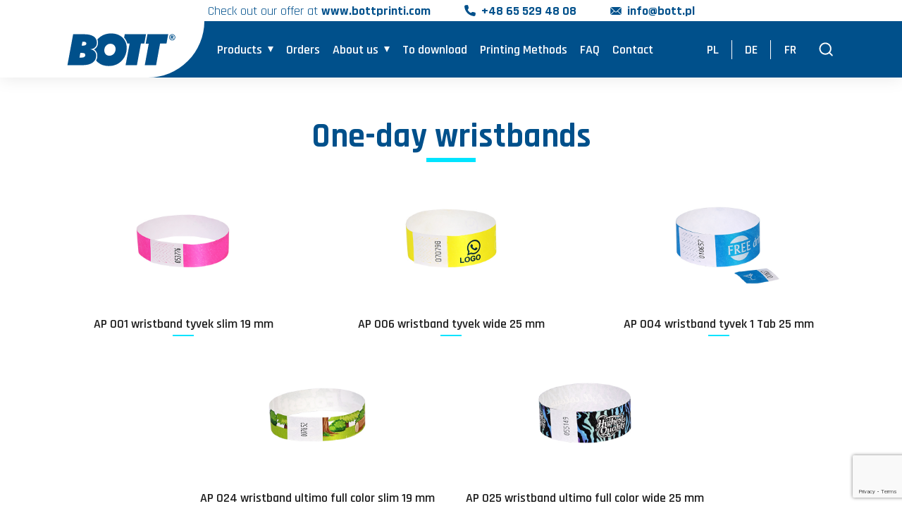

--- FILE ---
content_type: text/html; charset=UTF-8
request_url: https://wristbands.bottprinti.com/products/one-day-wristbands/
body_size: 13339
content:
<!doctype html>
<html lang="">

<head>
    <meta charset="UTF-8">
    <meta name="viewport" content="width=device-width, initial-scale=1, maximum-scale=1, user-scalable=no">
    <link rel="shortcut icon" href="https://wristbands.bottprinti.com/wp-content/themes/bott2025/images/favicon.jpg" />
    <link rel="stylesheet" href="https://wristbands.bottprinti.com/wp-content/themes/bott2025/style/style.css" type="text/css">
    <link rel="stylesheet" href="https://wristbands.bottprinti.com/wp-content/themes/bott2025/style/custom.css?ver=1.1.2" type="text/css">
    <link rel="preconnect" href="https://fonts.googleapis.com">
    <link rel="preconnect" href="https://fonts.gstatic.com" crossorigin>
    <link href="https://fonts.googleapis.com/css2?family=Rajdhani:wght@400;500;600;700&display=swap" rel="stylesheet">
    <meta name='robots' content='index, follow, max-image-preview:large, max-snippet:-1, max-video-preview:-1' />
	<style>img:is([sizes="auto" i], [sizes^="auto," i]) { contain-intrinsic-size: 3000px 1500px }</style>
	
<!-- Google Tag Manager for WordPress by gtm4wp.com -->
<script data-cfasync="false" data-pagespeed-no-defer>
	var gtm4wp_datalayer_name = "dataLayer";
	var dataLayer = dataLayer || [];
</script>
<!-- End Google Tag Manager for WordPress by gtm4wp.com -->
	<!-- This site is optimized with the Yoast SEO plugin v26.8 - https://yoast.com/product/yoast-seo-wordpress/ -->
	<title>One-day wristbands || BOTT manufacturer of event wristbands</title>
	<meta name="description" content="At BOTT, we understand the critical importance of efficient crowd management and secure access control for single-day events." />
	<link rel="canonical" href="https://wristbands.bottprinti.com/products/one-day-wristbands/" />
	<meta property="og:locale" content="pl_PL" />
	<meta property="og:type" content="article" />
	<meta property="og:title" content="One-day wristbands || BOTT manufacturer of event wristbands" />
	<meta property="og:description" content="At BOTT, we understand the critical importance of efficient crowd management and secure access control for single-day events." />
	<meta property="og:url" content="https://wristbands.bottprinti.com/products/one-day-wristbands/" />
	<meta property="og:site_name" content="Wristbands Bottprinti" />
	<meta property="article:publisher" content="https://www.facebook.com/bottpoland/" />
	<meta property="article:modified_time" content="2025-07-04T11:24:30+00:00" />
	<meta property="og:image" content="https://wristbands.bottprinti.com/wp-content/uploads/sites/13/2024/01/opaski-jednodniowe.jpg" />
	<meta property="og:image:width" content="500" />
	<meta property="og:image:height" content="334" />
	<meta property="og:image:type" content="image/jpeg" />
	<meta name="twitter:card" content="summary_large_image" />
	<meta name="twitter:label1" content="Szacowany czas czytania" />
	<meta name="twitter:data1" content="1 minuta" />
	<script type="application/ld+json" class="yoast-schema-graph">{"@context":"https://schema.org","@graph":[{"@type":"WebPage","@id":"https://wristbands.bottprinti.com/products/one-day-wristbands/","url":"https://wristbands.bottprinti.com/products/one-day-wristbands/","name":"One-day wristbands || BOTT manufacturer of event wristbands","isPartOf":{"@id":"https://wristbands.bottprinti.com/#website"},"primaryImageOfPage":{"@id":"https://wristbands.bottprinti.com/products/one-day-wristbands/#primaryimage"},"image":{"@id":"https://wristbands.bottprinti.com/products/one-day-wristbands/#primaryimage"},"thumbnailUrl":"https://wristbands.bottprinti.com/wp-content/uploads/sites/13/2024/01/opaski-jednodniowe.jpg","datePublished":"2023-11-20T08:45:58+00:00","dateModified":"2025-07-04T11:24:30+00:00","description":"At BOTT, we understand the critical importance of efficient crowd management and secure access control for single-day events.","breadcrumb":{"@id":"https://wristbands.bottprinti.com/products/one-day-wristbands/#breadcrumb"},"inLanguage":"pl-PL","potentialAction":[{"@type":"ReadAction","target":["https://wristbands.bottprinti.com/products/one-day-wristbands/"]}]},{"@type":"ImageObject","inLanguage":"pl-PL","@id":"https://wristbands.bottprinti.com/products/one-day-wristbands/#primaryimage","url":"https://wristbands.bottprinti.com/wp-content/uploads/sites/13/2024/01/opaski-jednodniowe.jpg","contentUrl":"https://wristbands.bottprinti.com/wp-content/uploads/sites/13/2024/01/opaski-jednodniowe.jpg","width":500,"height":334,"caption":"opaski jednodniowe"},{"@type":"BreadcrumbList","@id":"https://wristbands.bottprinti.com/products/one-day-wristbands/#breadcrumb","itemListElement":[{"@type":"ListItem","position":1,"name":"Home page","item":"https://wristbands.bottprinti.com/"},{"@type":"ListItem","position":2,"name":"Products","item":"https://wristbands.bottprinti.com/products/"},{"@type":"ListItem","position":3,"name":"One-day wristbands"}]},{"@type":"WebSite","@id":"https://wristbands.bottprinti.com/#website","url":"https://wristbands.bottprinti.com/","name":"Wristbands Bottprinti","description":"","publisher":{"@id":"https://wristbands.bottprinti.com/#organization"},"potentialAction":[{"@type":"SearchAction","target":{"@type":"EntryPoint","urlTemplate":"https://wristbands.bottprinti.com/?s={search_term_string}"},"query-input":{"@type":"PropertyValueSpecification","valueRequired":true,"valueName":"search_term_string"}}],"inLanguage":"pl-PL"},{"@type":"Organization","@id":"https://wristbands.bottprinti.com/#organization","name":"BOTT","url":"https://wristbands.bottprinti.com/","logo":{"@type":"ImageObject","inLanguage":"pl-PL","@id":"https://wristbands.bottprinti.com/#/schema/logo/image/","url":"https://wristbands.bottprinti.com/wp-content/uploads/sites/13/2023/11/Logo-Bott_glowna.svg","contentUrl":"https://wristbands.bottprinti.com/wp-content/uploads/sites/13/2023/11/Logo-Bott_glowna.svg","width":1,"height":1,"caption":"BOTT"},"image":{"@id":"https://wristbands.bottprinti.com/#/schema/logo/image/"},"sameAs":["https://www.facebook.com/bottpoland/","https://www.instagram.com/bott.pl/","https://www.youtube.com/@Bott.opaski.miarki.plomby"]}]}</script>
	<!-- / Yoast SEO plugin. -->


<link rel='dns-prefetch' href='//www.googletagmanager.com' />
<script type="text/javascript">
/* <![CDATA[ */
window._wpemojiSettings = {"baseUrl":"https:\/\/s.w.org\/images\/core\/emoji\/16.0.1\/72x72\/","ext":".png","svgUrl":"https:\/\/s.w.org\/images\/core\/emoji\/16.0.1\/svg\/","svgExt":".svg","source":{"concatemoji":"https:\/\/wristbands.bottprinti.com\/wp-includes\/js\/wp-emoji-release.min.js?ver=6.8.3"}};
/*! This file is auto-generated */
!function(s,n){var o,i,e;function c(e){try{var t={supportTests:e,timestamp:(new Date).valueOf()};sessionStorage.setItem(o,JSON.stringify(t))}catch(e){}}function p(e,t,n){e.clearRect(0,0,e.canvas.width,e.canvas.height),e.fillText(t,0,0);var t=new Uint32Array(e.getImageData(0,0,e.canvas.width,e.canvas.height).data),a=(e.clearRect(0,0,e.canvas.width,e.canvas.height),e.fillText(n,0,0),new Uint32Array(e.getImageData(0,0,e.canvas.width,e.canvas.height).data));return t.every(function(e,t){return e===a[t]})}function u(e,t){e.clearRect(0,0,e.canvas.width,e.canvas.height),e.fillText(t,0,0);for(var n=e.getImageData(16,16,1,1),a=0;a<n.data.length;a++)if(0!==n.data[a])return!1;return!0}function f(e,t,n,a){switch(t){case"flag":return n(e,"\ud83c\udff3\ufe0f\u200d\u26a7\ufe0f","\ud83c\udff3\ufe0f\u200b\u26a7\ufe0f")?!1:!n(e,"\ud83c\udde8\ud83c\uddf6","\ud83c\udde8\u200b\ud83c\uddf6")&&!n(e,"\ud83c\udff4\udb40\udc67\udb40\udc62\udb40\udc65\udb40\udc6e\udb40\udc67\udb40\udc7f","\ud83c\udff4\u200b\udb40\udc67\u200b\udb40\udc62\u200b\udb40\udc65\u200b\udb40\udc6e\u200b\udb40\udc67\u200b\udb40\udc7f");case"emoji":return!a(e,"\ud83e\udedf")}return!1}function g(e,t,n,a){var r="undefined"!=typeof WorkerGlobalScope&&self instanceof WorkerGlobalScope?new OffscreenCanvas(300,150):s.createElement("canvas"),o=r.getContext("2d",{willReadFrequently:!0}),i=(o.textBaseline="top",o.font="600 32px Arial",{});return e.forEach(function(e){i[e]=t(o,e,n,a)}),i}function t(e){var t=s.createElement("script");t.src=e,t.defer=!0,s.head.appendChild(t)}"undefined"!=typeof Promise&&(o="wpEmojiSettingsSupports",i=["flag","emoji"],n.supports={everything:!0,everythingExceptFlag:!0},e=new Promise(function(e){s.addEventListener("DOMContentLoaded",e,{once:!0})}),new Promise(function(t){var n=function(){try{var e=JSON.parse(sessionStorage.getItem(o));if("object"==typeof e&&"number"==typeof e.timestamp&&(new Date).valueOf()<e.timestamp+604800&&"object"==typeof e.supportTests)return e.supportTests}catch(e){}return null}();if(!n){if("undefined"!=typeof Worker&&"undefined"!=typeof OffscreenCanvas&&"undefined"!=typeof URL&&URL.createObjectURL&&"undefined"!=typeof Blob)try{var e="postMessage("+g.toString()+"("+[JSON.stringify(i),f.toString(),p.toString(),u.toString()].join(",")+"));",a=new Blob([e],{type:"text/javascript"}),r=new Worker(URL.createObjectURL(a),{name:"wpTestEmojiSupports"});return void(r.onmessage=function(e){c(n=e.data),r.terminate(),t(n)})}catch(e){}c(n=g(i,f,p,u))}t(n)}).then(function(e){for(var t in e)n.supports[t]=e[t],n.supports.everything=n.supports.everything&&n.supports[t],"flag"!==t&&(n.supports.everythingExceptFlag=n.supports.everythingExceptFlag&&n.supports[t]);n.supports.everythingExceptFlag=n.supports.everythingExceptFlag&&!n.supports.flag,n.DOMReady=!1,n.readyCallback=function(){n.DOMReady=!0}}).then(function(){return e}).then(function(){var e;n.supports.everything||(n.readyCallback(),(e=n.source||{}).concatemoji?t(e.concatemoji):e.wpemoji&&e.twemoji&&(t(e.twemoji),t(e.wpemoji)))}))}((window,document),window._wpemojiSettings);
/* ]]> */
</script>

<style id='wp-emoji-styles-inline-css' type='text/css'>

	img.wp-smiley, img.emoji {
		display: inline !important;
		border: none !important;
		box-shadow: none !important;
		height: 1em !important;
		width: 1em !important;
		margin: 0 0.07em !important;
		vertical-align: -0.1em !important;
		background: none !important;
		padding: 0 !important;
	}
</style>
<link rel='stylesheet' id='wp-block-library-css' href='https://wristbands.bottprinti.com/wp-includes/css/dist/block-library/style.min.css?ver=6.8.3' type='text/css' media='all' />
<style id='classic-theme-styles-inline-css' type='text/css'>
/*! This file is auto-generated */
.wp-block-button__link{color:#fff;background-color:#32373c;border-radius:9999px;box-shadow:none;text-decoration:none;padding:calc(.667em + 2px) calc(1.333em + 2px);font-size:1.125em}.wp-block-file__button{background:#32373c;color:#fff;text-decoration:none}
</style>
<style id='global-styles-inline-css' type='text/css'>
:root{--wp--preset--aspect-ratio--square: 1;--wp--preset--aspect-ratio--4-3: 4/3;--wp--preset--aspect-ratio--3-4: 3/4;--wp--preset--aspect-ratio--3-2: 3/2;--wp--preset--aspect-ratio--2-3: 2/3;--wp--preset--aspect-ratio--16-9: 16/9;--wp--preset--aspect-ratio--9-16: 9/16;--wp--preset--color--black: #000000;--wp--preset--color--cyan-bluish-gray: #abb8c3;--wp--preset--color--white: #ffffff;--wp--preset--color--pale-pink: #f78da7;--wp--preset--color--vivid-red: #cf2e2e;--wp--preset--color--luminous-vivid-orange: #ff6900;--wp--preset--color--luminous-vivid-amber: #fcb900;--wp--preset--color--light-green-cyan: #7bdcb5;--wp--preset--color--vivid-green-cyan: #00d084;--wp--preset--color--pale-cyan-blue: #8ed1fc;--wp--preset--color--vivid-cyan-blue: #0693e3;--wp--preset--color--vivid-purple: #9b51e0;--wp--preset--gradient--vivid-cyan-blue-to-vivid-purple: linear-gradient(135deg,rgba(6,147,227,1) 0%,rgb(155,81,224) 100%);--wp--preset--gradient--light-green-cyan-to-vivid-green-cyan: linear-gradient(135deg,rgb(122,220,180) 0%,rgb(0,208,130) 100%);--wp--preset--gradient--luminous-vivid-amber-to-luminous-vivid-orange: linear-gradient(135deg,rgba(252,185,0,1) 0%,rgba(255,105,0,1) 100%);--wp--preset--gradient--luminous-vivid-orange-to-vivid-red: linear-gradient(135deg,rgba(255,105,0,1) 0%,rgb(207,46,46) 100%);--wp--preset--gradient--very-light-gray-to-cyan-bluish-gray: linear-gradient(135deg,rgb(238,238,238) 0%,rgb(169,184,195) 100%);--wp--preset--gradient--cool-to-warm-spectrum: linear-gradient(135deg,rgb(74,234,220) 0%,rgb(151,120,209) 20%,rgb(207,42,186) 40%,rgb(238,44,130) 60%,rgb(251,105,98) 80%,rgb(254,248,76) 100%);--wp--preset--gradient--blush-light-purple: linear-gradient(135deg,rgb(255,206,236) 0%,rgb(152,150,240) 100%);--wp--preset--gradient--blush-bordeaux: linear-gradient(135deg,rgb(254,205,165) 0%,rgb(254,45,45) 50%,rgb(107,0,62) 100%);--wp--preset--gradient--luminous-dusk: linear-gradient(135deg,rgb(255,203,112) 0%,rgb(199,81,192) 50%,rgb(65,88,208) 100%);--wp--preset--gradient--pale-ocean: linear-gradient(135deg,rgb(255,245,203) 0%,rgb(182,227,212) 50%,rgb(51,167,181) 100%);--wp--preset--gradient--electric-grass: linear-gradient(135deg,rgb(202,248,128) 0%,rgb(113,206,126) 100%);--wp--preset--gradient--midnight: linear-gradient(135deg,rgb(2,3,129) 0%,rgb(40,116,252) 100%);--wp--preset--font-size--small: 13px;--wp--preset--font-size--medium: 20px;--wp--preset--font-size--large: 36px;--wp--preset--font-size--x-large: 42px;--wp--preset--spacing--20: 0.44rem;--wp--preset--spacing--30: 0.67rem;--wp--preset--spacing--40: 1rem;--wp--preset--spacing--50: 1.5rem;--wp--preset--spacing--60: 2.25rem;--wp--preset--spacing--70: 3.38rem;--wp--preset--spacing--80: 5.06rem;--wp--preset--shadow--natural: 6px 6px 9px rgba(0, 0, 0, 0.2);--wp--preset--shadow--deep: 12px 12px 50px rgba(0, 0, 0, 0.4);--wp--preset--shadow--sharp: 6px 6px 0px rgba(0, 0, 0, 0.2);--wp--preset--shadow--outlined: 6px 6px 0px -3px rgba(255, 255, 255, 1), 6px 6px rgba(0, 0, 0, 1);--wp--preset--shadow--crisp: 6px 6px 0px rgba(0, 0, 0, 1);}:where(.is-layout-flex){gap: 0.5em;}:where(.is-layout-grid){gap: 0.5em;}body .is-layout-flex{display: flex;}.is-layout-flex{flex-wrap: wrap;align-items: center;}.is-layout-flex > :is(*, div){margin: 0;}body .is-layout-grid{display: grid;}.is-layout-grid > :is(*, div){margin: 0;}:where(.wp-block-columns.is-layout-flex){gap: 2em;}:where(.wp-block-columns.is-layout-grid){gap: 2em;}:where(.wp-block-post-template.is-layout-flex){gap: 1.25em;}:where(.wp-block-post-template.is-layout-grid){gap: 1.25em;}.has-black-color{color: var(--wp--preset--color--black) !important;}.has-cyan-bluish-gray-color{color: var(--wp--preset--color--cyan-bluish-gray) !important;}.has-white-color{color: var(--wp--preset--color--white) !important;}.has-pale-pink-color{color: var(--wp--preset--color--pale-pink) !important;}.has-vivid-red-color{color: var(--wp--preset--color--vivid-red) !important;}.has-luminous-vivid-orange-color{color: var(--wp--preset--color--luminous-vivid-orange) !important;}.has-luminous-vivid-amber-color{color: var(--wp--preset--color--luminous-vivid-amber) !important;}.has-light-green-cyan-color{color: var(--wp--preset--color--light-green-cyan) !important;}.has-vivid-green-cyan-color{color: var(--wp--preset--color--vivid-green-cyan) !important;}.has-pale-cyan-blue-color{color: var(--wp--preset--color--pale-cyan-blue) !important;}.has-vivid-cyan-blue-color{color: var(--wp--preset--color--vivid-cyan-blue) !important;}.has-vivid-purple-color{color: var(--wp--preset--color--vivid-purple) !important;}.has-black-background-color{background-color: var(--wp--preset--color--black) !important;}.has-cyan-bluish-gray-background-color{background-color: var(--wp--preset--color--cyan-bluish-gray) !important;}.has-white-background-color{background-color: var(--wp--preset--color--white) !important;}.has-pale-pink-background-color{background-color: var(--wp--preset--color--pale-pink) !important;}.has-vivid-red-background-color{background-color: var(--wp--preset--color--vivid-red) !important;}.has-luminous-vivid-orange-background-color{background-color: var(--wp--preset--color--luminous-vivid-orange) !important;}.has-luminous-vivid-amber-background-color{background-color: var(--wp--preset--color--luminous-vivid-amber) !important;}.has-light-green-cyan-background-color{background-color: var(--wp--preset--color--light-green-cyan) !important;}.has-vivid-green-cyan-background-color{background-color: var(--wp--preset--color--vivid-green-cyan) !important;}.has-pale-cyan-blue-background-color{background-color: var(--wp--preset--color--pale-cyan-blue) !important;}.has-vivid-cyan-blue-background-color{background-color: var(--wp--preset--color--vivid-cyan-blue) !important;}.has-vivid-purple-background-color{background-color: var(--wp--preset--color--vivid-purple) !important;}.has-black-border-color{border-color: var(--wp--preset--color--black) !important;}.has-cyan-bluish-gray-border-color{border-color: var(--wp--preset--color--cyan-bluish-gray) !important;}.has-white-border-color{border-color: var(--wp--preset--color--white) !important;}.has-pale-pink-border-color{border-color: var(--wp--preset--color--pale-pink) !important;}.has-vivid-red-border-color{border-color: var(--wp--preset--color--vivid-red) !important;}.has-luminous-vivid-orange-border-color{border-color: var(--wp--preset--color--luminous-vivid-orange) !important;}.has-luminous-vivid-amber-border-color{border-color: var(--wp--preset--color--luminous-vivid-amber) !important;}.has-light-green-cyan-border-color{border-color: var(--wp--preset--color--light-green-cyan) !important;}.has-vivid-green-cyan-border-color{border-color: var(--wp--preset--color--vivid-green-cyan) !important;}.has-pale-cyan-blue-border-color{border-color: var(--wp--preset--color--pale-cyan-blue) !important;}.has-vivid-cyan-blue-border-color{border-color: var(--wp--preset--color--vivid-cyan-blue) !important;}.has-vivid-purple-border-color{border-color: var(--wp--preset--color--vivid-purple) !important;}.has-vivid-cyan-blue-to-vivid-purple-gradient-background{background: var(--wp--preset--gradient--vivid-cyan-blue-to-vivid-purple) !important;}.has-light-green-cyan-to-vivid-green-cyan-gradient-background{background: var(--wp--preset--gradient--light-green-cyan-to-vivid-green-cyan) !important;}.has-luminous-vivid-amber-to-luminous-vivid-orange-gradient-background{background: var(--wp--preset--gradient--luminous-vivid-amber-to-luminous-vivid-orange) !important;}.has-luminous-vivid-orange-to-vivid-red-gradient-background{background: var(--wp--preset--gradient--luminous-vivid-orange-to-vivid-red) !important;}.has-very-light-gray-to-cyan-bluish-gray-gradient-background{background: var(--wp--preset--gradient--very-light-gray-to-cyan-bluish-gray) !important;}.has-cool-to-warm-spectrum-gradient-background{background: var(--wp--preset--gradient--cool-to-warm-spectrum) !important;}.has-blush-light-purple-gradient-background{background: var(--wp--preset--gradient--blush-light-purple) !important;}.has-blush-bordeaux-gradient-background{background: var(--wp--preset--gradient--blush-bordeaux) !important;}.has-luminous-dusk-gradient-background{background: var(--wp--preset--gradient--luminous-dusk) !important;}.has-pale-ocean-gradient-background{background: var(--wp--preset--gradient--pale-ocean) !important;}.has-electric-grass-gradient-background{background: var(--wp--preset--gradient--electric-grass) !important;}.has-midnight-gradient-background{background: var(--wp--preset--gradient--midnight) !important;}.has-small-font-size{font-size: var(--wp--preset--font-size--small) !important;}.has-medium-font-size{font-size: var(--wp--preset--font-size--medium) !important;}.has-large-font-size{font-size: var(--wp--preset--font-size--large) !important;}.has-x-large-font-size{font-size: var(--wp--preset--font-size--x-large) !important;}
:where(.wp-block-post-template.is-layout-flex){gap: 1.25em;}:where(.wp-block-post-template.is-layout-grid){gap: 1.25em;}
:where(.wp-block-columns.is-layout-flex){gap: 2em;}:where(.wp-block-columns.is-layout-grid){gap: 2em;}
:root :where(.wp-block-pullquote){font-size: 1.5em;line-height: 1.6;}
</style>
<link rel='stylesheet' id='contact-form-7-css' href='https://wristbands.bottprinti.com/wp-content/plugins/contact-form-7/includes/css/styles.css?ver=6.1.4' type='text/css' media='all' />
<link rel="https://api.w.org/" href="https://wristbands.bottprinti.com/wp-json/" /><link rel="alternate" title="JSON" type="application/json" href="https://wristbands.bottprinti.com/wp-json/wp/v2/pages/34" /><link rel="EditURI" type="application/rsd+xml" title="RSD" href="https://wristbands.bottprinti.com/xmlrpc.php?rsd" />
<meta name="generator" content="WordPress 6.8.3" />
<link rel='shortlink' href='https://wristbands.bottprinti.com/?p=34' />
<link rel="alternate" title="oEmbed (JSON)" type="application/json+oembed" href="https://wristbands.bottprinti.com/wp-json/oembed/1.0/embed?url=https%3A%2F%2Fwristbands.bottprinti.com%2Fproducts%2Fone-day-wristbands%2F" />
<link rel="alternate" title="oEmbed (XML)" type="text/xml+oembed" href="https://wristbands.bottprinti.com/wp-json/oembed/1.0/embed?url=https%3A%2F%2Fwristbands.bottprinti.com%2Fproducts%2Fone-day-wristbands%2F&#038;format=xml" />
<meta name="generator" content="Site Kit by Google 1.170.0" />
<!-- Google Tag Manager for WordPress by gtm4wp.com -->
<!-- GTM Container placement set to automatic -->
<script data-cfasync="false" data-pagespeed-no-defer type="text/javascript">
	var dataLayer_content = {"pagePostType":"page","pagePostType2":"single-page","pagePostAuthor":"grafik2"};
	dataLayer.push( dataLayer_content );
</script>
<script data-cfasync="false" data-pagespeed-no-defer type="text/javascript">
(function(w,d,s,l,i){w[l]=w[l]||[];w[l].push({'gtm.start':
new Date().getTime(),event:'gtm.js'});var f=d.getElementsByTagName(s)[0],
j=d.createElement(s),dl=l!='dataLayer'?'&l='+l:'';j.async=true;j.src=
'//www.googletagmanager.com/gtm.js?id='+i+dl;f.parentNode.insertBefore(j,f);
})(window,document,'script','dataLayer','GTM-K3PM4HV3');
</script>
<!-- End Google Tag Manager for WordPress by gtm4wp.com -->    <!-- Google tag (gtag.js) -->
<script async src="https://www.googletagmanager.com/gtag/js?id=G-7RCCQJV998"></script>
<script>
  window.dataLayer = window.dataLayer || [];
  function gtag(){dataLayer.push(arguments);}
  gtag('js', new Date());

  gtag('config', 'G-7RCCQJV998');
</script>

<meta name="google-site-verification" content="872iW1iKW31a6QSAyWLbZQpUJANRREx0DoSmKe71qQw" />    </head>

<body class="fadeout">
        <section class="menu">
        <div class="menu_top">
            <div class="container">
                <div class="row">
                    <div class="col-12">
                        <div class="menu_top_inside">
                            <div class="swiper swiper_top">
                                <div class="swiper-wrapper">
                                                                        <div class="swiper-slide">
                                        <div class="menu_top_inside_pasek">
                                            <p>Check out our offer at <a href="http://www.bottprinti.com"><strong>www.bottprinti.com</strong></a></p>
                                        </div>
                                    </div>
                                                                        <div class="swiper-slide">
                                        <a href="tel://+48 65 529 48 08" class="menu_top_inside_telefon">+48 65 529 48 08</a>
                                    </div>
                                    <div class="swiper-slide">
                                        <a href="mailto:info@bott.pl" class="menu_top_inside_email">info@bott.pl</a>
                                    </div>
                                </div>
                            </div>
                        </div>
                    </div>
                </div>
            </div>
        </div>
        <div class="container">
            <div class="row">
                <div class="col-12">
                    <div class="menu_inside">
                                                <a class="menu_logo menu_logo_mobile" href="https://wristbands.bottprinti.com">
                            <img src="https://wristbands.bottprinti.com/wp-content/uploads/sites/13/2023/11/Logo-Bott_glowna.svg" srcset="" sizes="(max-width: 1920px) 100vw, 1920px" alt="BOTT - Producent miarek i narzędzi pomiarowych">
                        </a>
                        
                        <div class="menu_left">
                                                        <a class="menu_logo menu_logo_desktop" href="https://wristbands.bottprinti.com">
                                <img src="https://wristbands.bottprinti.com/wp-content/uploads/sites/13/2023/11/Logo-Bott_glowna.svg" srcset="" sizes="(max-width: 1920px) 100vw, 1920px" alt="BOTT - Producent miarek i narzędzi pomiarowych">
                            </a>
                                                                                    <ul class="menu_list">
                                                                                                <li class="menu_list_element menu_list_element_hassubmenu">
                                                                        <a href="https://wristbands.bottprinti.com/products/" class="menu_list_link ">Products</a>
                                                                                                                                                <ul class="menu_list_submenu">
                                                                                                                                                                                                        <li class="menu_list_submenu_element menu_list_submenu_element_sub2">
                                            <a href="https://wristbands.bottprinti.com/products/one-day-wristbands/" class="menu_list_submenu_element_link">One-day wristbands</a>

                                            <ul class="child-pages"><li><a href="https://wristbands.bottprinti.com/products/one-day-wristbands/ap-001-tyvek-slim-19-mm/">AP 001 wristband tyvek slim 19 mm</a></li><li><a href="https://wristbands.bottprinti.com/products/one-day-wristbands/ap-001-pulsera-tyvek-slim-19-mm/">AP 001 pulsera tyvek slim 19 mm</a></li><li><a href="https://wristbands.bottprinti.com/products/one-day-wristbands/ap-006-tyvek-wide-25-mm/">AP 006 wristband tyvek wide 25 mm</a></li><li><a href="https://wristbands.bottprinti.com/products/one-day-wristbands/ap-004-tyvek-1-tab-25-mm/">AP 004 wristband tyvek 1 Tab 25 mm</a></li><li><a href="https://wristbands.bottprinti.com/products/one-day-wristbands/ap-024-ultimo-full-color-slim-19-mm/">AP 024 wristband ultimo full color slim 19 mm</a></li><li><a href="https://wristbands.bottprinti.com/products/one-day-wristbands/ap-025-ultimo-full-color-wide-25-mm/">AP 025 wristband ultimo full color wide 25 mm</a></li></ul>                                        </li>
                                                                                                                                                                                                        <li class="menu_list_submenu_element menu_list_submenu_element_sub2">
                                            <a href="https://wristbands.bottprinti.com/products/few-days-wristbands/" class="menu_list_submenu_element_link">Few-days wristbands</a>

                                            <ul class="child-pages"><li><a href="https://wristbands.bottprinti.com/products/few-days-wristbands/ap-003-wristband-vinyl-3-tab/">AP 003 vinyl 3 Tab</a></li><li><a href="https://wristbands.bottprinti.com/products/few-days-wristbands/ap-003-vinyl-slim-19-mm/">AP 003 wristband vinyl slim 19 mm</a></li><li><a href="https://wristbands.bottprinti.com/products/few-days-wristbands/ap-015-wristband-slim-hologram-19-mm/">AP 015 wristband vinyl  hologram 19 mm</a></li><li><a href="https://wristbands.bottprinti.com/products/few-days-wristbands/ap-002-vinyl-wide-25-mm/">AP 002 wristband vinyl wide 25 mm</a></li><li><a href="https://wristbands.bottprinti.com/products/few-days-wristbands/ap-005-vinyl-5-tab/">AP 005 wristband vinyl 5 Tab</a></li><li><a href="https://wristbands.bottprinti.com/products/few-days-wristbands/ap-007-vinyl-7-tab/">AP 007 wristband vinyl 7 Tab</a></li><li><a href="https://wristbands.bottprinti.com/products/few-days-wristbands/ap-010-vinyl-10-tab/">AP 010 wristband vinyl 10 Tab</a></li></ul>                                        </li>
                                                                                                                                                                                                        <li class="menu_list_submenu_element menu_list_submenu_element_sub2">
                                            <a href="https://wristbands.bottprinti.com/products/fabric-wristbands/" class="menu_list_submenu_element_link">Fabric wristbands</a>

                                            <ul class="child-pages"><li><a href="https://wristbands.bottprinti.com/products/fabric-wristbands/op-007-sublimation-with-alu-lock/">OP 007 wristband sublimation with alu lock</a></li><li><a href="https://wristbands.bottprinti.com/products/fabric-wristbands/op-007-sublimation-with-alu-lock-tag/">OP 007 wristband sublimation with alu lock + TAG</a></li><li><a href="https://wristbands.bottprinti.com/products/fabric-wristbands/op-020-sublimation-with-selfgrip-closure/">OP 020 wristband sublimation with SELFGRIP closure</a></li><li><a href="https://wristbands.bottprinti.com/products/fabric-wristbands/op-020-sublimation-with-selfgrip-closure-tag/">OP 020 wristband sublimation with SELFGRIP closure + TAG</a></li><li><a href="https://wristbands.bottprinti.com/products/fabric-wristbands/op-024-sublimation-with-multicoral-closure/">OP 024 wristband sublimation with MULTICORAL closure</a></li><li><a href="https://wristbands.bottprinti.com/products/fabric-wristbands/op-024-sublimation-with-multicoral-closure-tag/">OP 024 wristband sublimation with MULTICORAL closure + TAG</a></li><li><a href="https://wristbands.bottprinti.com/products/fabric-wristbands/crimper-tool/">Crimper tool</a></li><li><a href="https://wristbands.bottprinti.com/products/fabric-wristbands/crimper-tool-hispeed/">Crimper tool HiSPEED</a></li></ul>                                        </li>
                                                                                                                                                                                                        <li class="menu_list_submenu_element menu_list_submenu_element_sub2">
                                            <a href="https://wristbands.bottprinti.com/event-cup/" class="menu_list_submenu_element_link">Event Cup</a>

                                            <ul class="child-pages"><li><a href="https://wristbands.bottprinti.com/event-cup/cup-nano-150-ml/">Cup NANO 150 ml</a></li><li><a href="https://wristbands.bottprinti.com/event-cup/cup-nano-200-ml/">Cup NANO 200 ml</a></li><li><a href="https://wristbands.bottprinti.com/event-cup/cup-nano-400-ml/">Cup NANO 400 ml</a></li></ul>                                        </li>
                                                                                                                                                                                                        <li class="menu_list_submenu_element menu_list_submenu_element_sub2">
                                            <a href="https://wristbands.bottprinti.com/products/tokens-and-others/" class="menu_list_submenu_element_link">Tokens and others</a>

                                            <ul class="child-pages"><li><a href="https://wristbands.bottprinti.com/products/tokens-and-others/token-chip-a-small/">TOKEN CHIP A small</a></li><li><a href="https://wristbands.bottprinti.com/products/tokens-and-others/token-chip-b-big/">TOKEN CHIP B big</a></li><li><a href="https://wristbands.bottprinti.com/products/tokens-and-others/token-chip-c-small/">TOKEN CHIP C small</a></li><li><a href="https://wristbands.bottprinti.com/products/tokens-and-others/token-chip-d-big/">TOKEN CHIP D big</a></li><li><a href="https://wristbands.bottprinti.com/products/tokens-and-others/ring-for-tokens/">Ring for tokens</a></li><li><a href="https://wristbands.bottprinti.com/products/tokens-and-others/fob-for-tokens/">Fob for tokens</a></li><li><a href="https://wristbands.bottprinti.com/products/tokens-and-others/hanger-for-tokens/">Hanger for tokens</a></li><li><a href="https://wristbands.bottprinti.com/products/tokens-and-others/token-tray/">Token tray</a></li><li><a href="https://wristbands.bottprinti.com/products/tokens-and-others/waffle-festival-tokens/">Waffle Festival Tokens</a></li></ul>                                        </li>
                                                                                                                    </ul>
                                                                                                        </li>
                                                                                                <li class="menu_list_element">
                                                                        <a href="https://wristbands.bottprinti.com/orders/" class="menu_list_link ">Orders</a>
                                                                                                        </li>
                                                                                                <li class="menu_list_element menu_list_element_hassubmenu">
                                                                        <a href="https://wristbands.bottprinti.com/about-us/" class="menu_list_link ">About us</a>
                                                                                                                                                <ul class="menu_list_submenu">
                                                                                                                                                                                                        <li class="menu_list_submenu_element">
                                            <a href="https://wristbands.bottprinti.com/blog/" class="menu_list_submenu_element_link">Blog</a>

                                                                                    </li>
                                                                                                                                                                                                        <li class="menu_list_submenu_element">
                                            <a href="https://wristbands.bottprinti.com/news/" class="menu_list_submenu_element_link">News</a>

                                                                                    </li>
                                                                                                                    </ul>
                                                                                                        </li>
                                                                                                <li class="menu_list_element">
                                                                        <a href="https://wristbands.bottprinti.com/to-download/" class="menu_list_link ">To download</a>
                                                                                                        </li>
                                                                                                <li class="menu_list_element">
                                                                        <a href="https://wristbands.bottprinti.com/printing-methods/" class="menu_list_link ">Printing Methods</a>
                                                                                                        </li>
                                                                                                <li class="menu_list_element">
                                                                        <a href="https://wristbands.bottprinti.com/faq/" class="menu_list_link ">FAQ</a>
                                                                                                        </li>
                                                                                                <li class="menu_list_element">
                                                                        <a href="https://wristbands.bottprinti.com/contact/" class="menu_list_link ">Contact</a>
                                                                                                        </li>
                                                            </ul>
                                                        <ul class="menu_jezyki menu_jezyki_mobile">
                                                                <li><a href="https://opaska.eu/" target="_blank" rel="nofollow">PL</a></li>
                                                                                                                                <li><a href="https://armbander.bottdruck.de/" target="_blank" rel="nofollow">DE</a></li>
                                                                                                <li><a href="https://bracelets.bottpromo.fr/" target="_blank" rel="nofollow">FR</a></li>
                                                            </ul>
                                                        <div class="menu_wyszukiwarka menu_wyszukiwarka_mobile">
                                <form class="menu_wyszukiwarka_form" method="get" id="searchform" action="https://wristbands.bottprinti.com">
                                    <label class="screen-reader-text" for="s">Szukaj:</label>
                                    <input type="text" placeholder="Search for products..." name="s" id="s" autocomplete="off" value="">
                                    <label class="labelka" for="submitbutton">
                                        <input type="submit" id="submitbutton">
                                        <svg width="25" height="24" viewBox="0 0 25 24" fill="none" xmlns="http://www.w3.org/2000/svg"><path fill-rule="evenodd" clip-rule="evenodd" d="M11.667 2C16.6376 2 20.667 6.02944 20.667 11C20.667 13.1248 19.9307 15.0776 18.6993 16.6172L22.3741 20.2929C22.7646 20.6834 22.7646 21.3166 22.3741 21.7071C22.0136 22.0676 21.4464 22.0953 21.0541 21.7903L20.9599 21.7071L17.2842 18.0323C15.7446 19.2637 13.7918 20 11.667 20C6.69643 20 2.66699 15.9706 2.66699 11C2.66699 6.02944 6.69643 2 11.667 2ZM11.667 4C7.801 4 4.66699 7.13401 4.66699 11C4.66699 14.866 7.801 18 11.667 18C15.533 18 18.667 14.866 18.667 11C18.667 7.13401 15.533 4 11.667 4Z" fill="#5E778E"/></svg>                                    </label>
                                    <input type="hidden" name="post_parent" value="30">
                                    <input type="hidden" name="post_type" value="page">
                                </form>
                            </div>
                                                    </div>
                        <ul class="menu_jezyki menu_jezyki_desktop">
                                                        <li><a href="https://opaska.eu/" target="_blank">PL</a></li>
                                                                                                                <li><a href="https://armbander.bottdruck.de/" target="_blank">DE</a></li>
                                                                                    <li><a href="https://bracelets.bottpromo.fr/" target="_blank">FR</a></li>
                                                    </ul>
                                                <div class="menu_wyszukiwarka">
                            <div class="menu_wyszukiwarka_poka">
                                <svg width="25" height="24" viewBox="0 0 25 24" fill="none" xmlns="http://www.w3.org/2000/svg"><path fill-rule="evenodd" clip-rule="evenodd" d="M11.667 2C16.6376 2 20.667 6.02944 20.667 11C20.667 13.1248 19.9307 15.0776 18.6993 16.6172L22.3741 20.2929C22.7646 20.6834 22.7646 21.3166 22.3741 21.7071C22.0136 22.0676 21.4464 22.0953 21.0541 21.7903L20.9599 21.7071L17.2842 18.0323C15.7446 19.2637 13.7918 20 11.667 20C6.69643 20 2.66699 15.9706 2.66699 11C2.66699 6.02944 6.69643 2 11.667 2ZM11.667 4C7.801 4 4.66699 7.13401 4.66699 11C4.66699 14.866 7.801 18 11.667 18C15.533 18 18.667 14.866 18.667 11C18.667 7.13401 15.533 4 11.667 4Z" fill="#5E778E"/></svg>                            </div>
                            <form class="menu_wyszukiwarka_form" method="get" id="searchform" action="https://wristbands.bottprinti.com">
                                <label class="screen-reader-text" for="s">Szukaj:</label>
                                <input type="text" placeholder="Search for products..." name="s" id="s" autocomplete="off" value="">
                                <label class="labelka" for="submitbutton2">
                                    <input type="submit" id="submitbutton2">
                                    <svg width="25" height="24" viewBox="0 0 25 24" fill="none" xmlns="http://www.w3.org/2000/svg"><path fill-rule="evenodd" clip-rule="evenodd" d="M11.667 2C16.6376 2 20.667 6.02944 20.667 11C20.667 13.1248 19.9307 15.0776 18.6993 16.6172L22.3741 20.2929C22.7646 20.6834 22.7646 21.3166 22.3741 21.7071C22.0136 22.0676 21.4464 22.0953 21.0541 21.7903L20.9599 21.7071L17.2842 18.0323C15.7446 19.2637 13.7918 20 11.667 20C6.69643 20 2.66699 15.9706 2.66699 11C2.66699 6.02944 6.69643 2 11.667 2ZM11.667 4C7.801 4 4.66699 7.13401 4.66699 11C4.66699 14.866 7.801 18 11.667 18C15.533 18 18.667 14.866 18.667 11C18.667 7.13401 15.533 4 11.667 4Z" fill="#5E778E"/></svg>                                </label>
                                <input type="hidden" name="post_parent" value="30">
                                <input type="hidden" name="post_type" value="page">
                            </form>
                        </div>
                                                <div class="menu_burger">
                            <div class="menu_burger_top"></div>
                            <div class="menu_burger_middle"></div>
                            <div class="menu_burger_bottom"></div>
                        </div>
                    </div>
                </div>
            </div>
        </div>
    </section>
    <div class="menu_separator"></div>

<section class="produkty" id="modul1">
    <div class="container">
                <div class="row">
            <div class="col-12">
                                    <h1 class="produkty_naglowek">One-day wristbands</h1>
                            </div>
        </div>
                                        <div class="row">
                                                            <div class="produkty_mt24
                                                col-lg-4 col-md-3 col-md-4 col-6 
                                                            ">
                <a href="https://wristbands.bottprinti.com/products/one-day-wristbands/ap-001-tyvek-slim-19-mm/" class="produkty_box">
                                        <img width="500" height="500" src="https://wristbands.bottprinti.com/wp-content/uploads/sites/13/2023/11/Tyvek-19.jpg" class="attachment-post-thumbnail size-post-thumbnail wp-post-image" alt="Tyvek-19" decoding="async" fetchpriority="high" srcset="https://wristbands.bottprinti.com/wp-content/uploads/sites/13/2023/11/Tyvek-19.jpg 500w, https://wristbands.bottprinti.com/wp-content/uploads/sites/13/2023/11/Tyvek-19-300x300.jpg 300w, https://wristbands.bottprinti.com/wp-content/uploads/sites/13/2023/11/Tyvek-19-150x150.jpg 150w" sizes="(max-width: 500px) 100vw, 500px" />                                        <p>AP 001 wristband tyvek slim 19 mm</p>
                </a>
            </div>
                                                <div class="produkty_mt24
                                                col-lg-4 col-md-3 col-md-4 col-6 
                                                            ">
                <a href="https://wristbands.bottprinti.com/products/one-day-wristbands/ap-006-tyvek-wide-25-mm/" class="produkty_box">
                                        <img width="500" height="500" src="https://wristbands.bottprinti.com/wp-content/uploads/sites/13/2023/11/Tyvek-25.jpg" class="attachment-post-thumbnail size-post-thumbnail wp-post-image" alt="Tyvek-25_1" decoding="async" srcset="https://wristbands.bottprinti.com/wp-content/uploads/sites/13/2023/11/Tyvek-25.jpg 500w, https://wristbands.bottprinti.com/wp-content/uploads/sites/13/2023/11/Tyvek-25-300x300.jpg 300w, https://wristbands.bottprinti.com/wp-content/uploads/sites/13/2023/11/Tyvek-25-150x150.jpg 150w" sizes="(max-width: 500px) 100vw, 500px" />                                        <p>AP 006 wristband tyvek wide 25 mm</p>
                </a>
            </div>
                                                <div class="produkty_mt24
                                                col-lg-4 col-md-3 col-md-4 col-6 
                                                            ">
                <a href="https://wristbands.bottprinti.com/products/one-day-wristbands/ap-004-tyvek-1-tab-25-mm/" class="produkty_box">
                                        <img width="500" height="500" src="https://wristbands.bottprinti.com/wp-content/uploads/sites/13/2023/11/Tyvek-25-kupon.jpg" class="attachment-post-thumbnail size-post-thumbnail wp-post-image" alt="Tyvek-25-kupon" decoding="async" srcset="https://wristbands.bottprinti.com/wp-content/uploads/sites/13/2023/11/Tyvek-25-kupon.jpg 500w, https://wristbands.bottprinti.com/wp-content/uploads/sites/13/2023/11/Tyvek-25-kupon-300x300.jpg 300w, https://wristbands.bottprinti.com/wp-content/uploads/sites/13/2023/11/Tyvek-25-kupon-150x150.jpg 150w" sizes="(max-width: 500px) 100vw, 500px" />                                        <p>AP 004 wristband tyvek 1 Tab 25 mm</p>
                </a>
            </div>
                                                <div class="produkty_mt24
                                                col-lg-4 col-md-3 col-md-4 col-6 
                                                            ">
                <a href="https://wristbands.bottprinti.com/products/one-day-wristbands/ap-024-ultimo-full-color-slim-19-mm/" class="produkty_box">
                                        <img width="500" height="500" src="https://wristbands.bottprinti.com/wp-content/uploads/sites/13/2023/11/Tyvek-19-kolor.jpg" class="attachment-post-thumbnail size-post-thumbnail wp-post-image" alt="" decoding="async" srcset="https://wristbands.bottprinti.com/wp-content/uploads/sites/13/2023/11/Tyvek-19-kolor.jpg 500w, https://wristbands.bottprinti.com/wp-content/uploads/sites/13/2023/11/Tyvek-19-kolor-300x300.jpg 300w, https://wristbands.bottprinti.com/wp-content/uploads/sites/13/2023/11/Tyvek-19-kolor-150x150.jpg 150w" sizes="(max-width: 500px) 100vw, 500px" />                                        <p>AP 024 wristband ultimo full color slim 19 mm</p>
                </a>
            </div>
                                                <div class="produkty_mt24
                                                col-lg-4 col-md-3 col-md-4 col-6 
                                                            ">
                <a href="https://wristbands.bottprinti.com/products/one-day-wristbands/ap-025-ultimo-full-color-wide-25-mm/" class="produkty_box">
                                        <img width="500" height="500" src="https://wristbands.bottprinti.com/wp-content/uploads/sites/13/2023/11/opaska-AP-025-full-kolor.jpg" class="attachment-post-thumbnail size-post-thumbnail wp-post-image" alt="opaska AP 025 full kolor" decoding="async" srcset="https://wristbands.bottprinti.com/wp-content/uploads/sites/13/2023/11/opaska-AP-025-full-kolor.jpg 500w, https://wristbands.bottprinti.com/wp-content/uploads/sites/13/2023/11/opaska-AP-025-full-kolor-300x300.jpg 300w, https://wristbands.bottprinti.com/wp-content/uploads/sites/13/2023/11/opaska-AP-025-full-kolor-150x150.jpg 150w" sizes="(max-width: 500px) 100vw, 500px" />                                        <p>AP 025 wristband ultimo full color wide 25 mm</p>
                </a>
            </div>
                                            </div>
                    </div>
</section>


<section class="content  content_small" id="modul2">
        <p class="content_small_more">See more</p>
    <p class="content_small_less">View less</p>
        <div class="container">
        <div class="row">
            <div class="col-12">
                <h2>Engineered for Single-Day Events: Robust and Secure Tyvek® Wristbands</h2>
<p>At BOTT, we understand the critical importance of efficient crowd management and secure access control for single-day events. Our Tyvek® wristbands are meticulously designed to meet these needs, offering a balance of durability, comfort, and security. Constructed from high-density polyethylene fibers, these wristbands are tear-resistant and waterproof, ensuring they withstand the rigors of active environments such as concerts, festivals, and amusement parks. The adhesive closure system is tamper-evident, providing a one-time-use solution that prevents unauthorized transfers.</p>
<p>Available in various widths, including the slim 19 mm and the wider 25 mm options, our wristbands cater to different visibility and branding requirements. The surface is optimized for high-quality printing, allowing for clear display of logos, text, and barcodes. This customization facilitates not only brand promotion but also efficient attendee tracking and access management. With a standard length of 255 mm, they comfortably fit a wide range of wrist sizes, ensuring a secure fit for all attendees.</p>
<h2>Customization and Technical Specifications for Enhanced Functionality</h2>
<p>Our Tyvek® wristbands offer extensive customization options to align with your event&#8217;s branding and operational needs. We provide full-color printing capabilities, including screen printing, pad printing, hot stamping, and inkjet printing, to achieve vibrant and durable designs. The maximum printable area of 170 x 15 mm allows ample space for detailed graphics and essential information. For added security and functionality, we offer sequential numbering, individual numbering, and the inclusion of barcodes or QR codes, facilitating efficient entry control and attendee tracking.</p>
<p>To enhance visibility and security in low-light conditions, we offer fluorescent ink printing options that glow under UV light. This feature is particularly beneficial for night events or venues where quick visual verification is necessary. Our wristbands are also available in a wide range of colors, including neon options, to support color-coded access levels or group identification. The minimum order quantity for customized wristbands is 100 pieces, allowing flexibility for events of various sizes.</p>
<h2>Reliable Production and Timely Delivery for Event Success</h2>
<p>With over two decades of experience in producing high-quality event wristbands, BOTT is committed to delivering products that meet the highest standards of quality and reliability. Our streamlined production processes ensure quick turnaround times, enabling us to accommodate tight event schedules without compromising on quality. We understand the dynamic nature of event planning and offer responsive customer support to assist with design, customization, and order fulfillment. Our logistics network is optimized for timely delivery across Europe, ensuring your wristbands arrive as scheduled.</p>
<p>By choosing BOTT&#8217;s Tyvek® one-day wristbands, you&#8217;re investing in a solution that combines functionality, security, and brand representation. Our products are designed to facilitate smooth event operations, enhance attendee experience, and uphold the integrity of your access control systems. Partner with us to ensure your event&#8217;s success through reliable and customized wristband solutions.</p>
            </div>
        </div>
    </div>
</section>


<section class="formularz" id="modul3">
    <div class="container">
                <div class="row">
            <div class="col-lg-8 offset-lg-2 col-12">
                <h2 class="formularz_naglowek">
                    If you have any questions, feel free to contact us!                </h2>
            </div>
        </div>
                        <div class="row">
            <div class="col-lg-8 offset-lg-2 col-12">
                <div class="kontakt_formularz">
                    
<div class="wpcf7 no-js" id="wpcf7-f368-o1" lang="pl-PL" dir="ltr" data-wpcf7-id="368">
<div class="screen-reader-response"><p role="status" aria-live="polite" aria-atomic="true"></p> <ul></ul></div>
<form action="/products/one-day-wristbands/#wpcf7-f368-o1" method="post" class="wpcf7-form init" aria-label="Formularz kontaktowy" enctype="multipart/form-data" novalidate="novalidate" data-status="init">
<fieldset class="hidden-fields-container"><input type="hidden" name="_wpcf7" value="368" /><input type="hidden" name="_wpcf7_version" value="6.1.4" /><input type="hidden" name="_wpcf7_locale" value="pl_PL" /><input type="hidden" name="_wpcf7_unit_tag" value="wpcf7-f368-o1" /><input type="hidden" name="_wpcf7_container_post" value="0" /><input type="hidden" name="_wpcf7_posted_data_hash" value="" /><input type="hidden" name="_wpcf7_recaptcha_response" value="" />
</fieldset>
<div class="row">
	<div class="col-md-6 col-12">
		<p><span class="wpcf7-form-control-wrap" data-name="email"><input size="40" maxlength="400" class="wpcf7-form-control wpcf7-email wpcf7-validates-as-required wpcf7-text wpcf7-validates-as-email" id="email" aria-required="true" aria-invalid="false" placeholder="E-mail address" value="" type="email" name="email" /></span>
		</p>
	</div>
	<div class="col-md-6 col-12">
		<p><span class="wpcf7-form-control-wrap" data-name="tel-246"><input size="40" maxlength="400" class="wpcf7-form-control wpcf7-tel wpcf7-text wpcf7-validates-as-tel" aria-invalid="false" placeholder="Phone number" value="" type="tel" name="tel-246" /></span>
		</p>
	</div>
	<div class="col-md-12 col-12">
		<p><span class="wpcf7-form-control-wrap" data-name="imienazwisko"><input size="40" maxlength="400" class="wpcf7-form-control wpcf7-text wpcf7-validates-as-required" id="imienazwisko" aria-required="true" aria-invalid="false" placeholder="First and last name/Company name" value="" type="text" name="imienazwisko" /></span>
		</p>
	</div>
	<div class="col-12">
		<p><span class="wpcf7-form-control-wrap" data-name="select-422"><select class="wpcf7-form-control wpcf7-select" aria-invalid="false" name="select-422"><option value="">Select a model</option><option value="AP 001 wristband tyvek slim 19 mm">AP 001 wristband tyvek slim 19 mm</option><option value="AP 006 wristband tyvek wide 25 mm">AP 006 wristband tyvek wide 25 mm</option><option value="AP 004 wristband tyvek 1 Tab 25 mm">AP 004 wristband tyvek 1 Tab 25 mm</option><option value="AP 024 wristband ultimo full color slim 19 mm">AP 024 wristband ultimo full color slim 19 mm</option><option value="AP 025 wristband ultimo full color wide 25 mm">AP 025 wristband ultimo full color wide 25 mm</option><option value="AP 003 wristband vinyl slim 19 mm">AP 003 wristband vinyl slim 19 mm</option><option value="AP 002 wristband vinyl wide 25 mm">AP 002 wristband vinyl wide 25 mm</option><option value="AP 015 wristband vinyl hologram 19 mm">AP 015 wristband vinyl hologram 19 mm</option><option value="AP 003 wristband vinyl 3 Tab">AP 003 wristband vinyl 3 Tab</option><option value="AP 005 wristband vinyl 5 Tab">AP 005 wristband vinyl 5 Tab</option><option value="AP 007 wristband vinyl 7 Tab">AP 007 wristband vinyl 7 Tab</option><option value="AP 010 wristband vinyl 10 Tab">AP 010 wristband vinyl 10 Tab</option><option value="OP 007 wristband sublimation with alu lock">OP 007 wristband sublimation with alu lock</option><option value="OP 007 wristband sublimation with alu lock + TAG">OP 007 wristband sublimation with alu lock + TAG</option><option value="OP 020 wristband sublimation with SELFGRIP closure">OP 020 wristband sublimation with SELFGRIP closure</option><option value="OP 020 wristband sublimation with SELFGRIP closure + TAG">OP 020 wristband sublimation with SELFGRIP closure + TAG</option><option value="OP 024 wristband sublimation with MULTICORAL closure">OP 024 wristband sublimation with MULTICORAL closure</option><option value="OP 024 wristband sublimation with MULTICORAL closure + TAG">OP 024 wristband sublimation with MULTICORAL closure + TAG</option><option value="Crimper tool">Crimper tool</option><option value="Crimper tool HiSPEED">Crimper tool HiSPEED</option><option value="TOKEN CHIP A small">TOKEN CHIP A small</option><option value="TOKEN CHIP B big">TOKEN CHIP B big</option><option value="TOKEN CHIP C small">TOKEN CHIP C small</option><option value="TOKEN CHIP D big">TOKEN CHIP D big</option><option value="Ring for tokens">Ring for tokens</option><option value="Fob for tokens">Fob for tokens</option><option value="Hanger for tokens">Hanger for tokens</option><option value="Token tray">Token tray</option><option value="Waffle Festival Tokens">Waffle Festival Tokens</option></select></span>
		</p>
	</div>
	<div class="col-12">
		<p><span class="wpcf7-form-control-wrap" data-name="wiadomosc"><textarea cols="40" rows="10" maxlength="2000" class="wpcf7-form-control wpcf7-textarea wpcf7-validates-as-required" id="wiadomosc" aria-required="true" aria-invalid="false" placeholder="The content of your message...
(please describe your order: quantity, wristband color, and any additional information)" name="wiadomosc"></textarea></span>
		</p>
	</div>
	<div class="col-md-6 col-12">
		<p><span class="wpcf7-form-control-wrap" data-name="file-930"><input size="40" class="wpcf7-form-control wpcf7-file" accept=".jpg,.png,.ai,.cdr,.pdf,.zip" aria-invalid="false" type="file" name="file-930" /></span>
		</p>
	</div>
	<div class="col-12">
		<p><span class="wpcf7-form-control-wrap" data-name="acceptance-286"><span class="wpcf7-form-control wpcf7-acceptance"><span class="wpcf7-list-item"><label><input type="checkbox" name="acceptance-286" value="1" aria-invalid="false" /><span class="wpcf7-list-item-label">I consent to the processing of personal data in accordance with the Data Protection Act of 10 May 2018 in connection with sending an enquiry via the contact form. The provision of data is voluntary, but necessary to process the enquiry. I have been informed that I have the right to access my data, the possibility to correct them, to request the discontinuation of their processing by sending an email to: <strong>info@bott.pl</strong>. The administrator of the personal data is <strong>BOTT Sp. z o. o. with its registered office in Leszno, 64-100</strong></span></label></span></span></span>
		</p>
	</div>
	<div class="col-12">
		<p><input class="wpcf7-form-control wpcf7-submit has-spinner" type="submit" value="Send a message" />
		</p>
	</div>
</div><div class="wpcf7-response-output" aria-hidden="true"></div>
</form>
</div>

                </div>
            </div>
        </div>
            </div>
</section>


<section class="kontakt" id="modul4">
    <div class="container">
                <div class="row">
            <div class="col-12">
                <h2 class="kontakt_naglowek">Contact</h2>
            </div>
        </div>
                <div class="row">
            <div class="col-md-6  col-12">
                <div class="kontakt_dane">
                                        <img class="kontakt_dane_logo" src="https://wristbands.bottprinti.com/wp-content/uploads/sites/13/2024/01/Logo-Bott_biale1.svg" srcset="" sizes="(max-width: 500px) 100vw, 500px">
                                                            <h3 class="kontakt_dane_nazwa">BOTT sp. z o.o.</h3>
                                        <ul class="kontakt_dane_lista">
                                                <li><a href="https://www.google.com/maps/place/BOTT+Sp.+z+o.o./@51.820684,16.596971,15z/data=!4m6!3m5!1s0x470599b2eae64bef:0xaa506b571c64e8f8!8m2!3d51.8206844!4d16.596971!16s%2Fg%2F1td6qyjr?hl=pl-PL&entry=ttu" target="_blank">ul. Budowlanych 8, 64-100 Leszno</a></li>
                                                                        <li>
                            <p>NIP: PL 6972314982</p>
                        </li>
                                                                        <li>tel: <a href="tel://+48 65 529 48 08" target="_blank">+48 65 529 48 08</a></li>
                                                                        <li>e-mail: <a href="mailto://info@bott.pl" target="_blank">info@bott.pl</a></li>
                                            </ul>
                                        <div class="kontakt_dane_lista">
                                                                        <div class="kontakt_dane_lista_osoba">
                            <p>Laurenzzio Sujecki</p>
                            <ul class="osobadane">
                                                                <li>tel: <a href="tel://+48 501 381 282" target="_blank">+48 501 381 282</a></li>
                                                                                                <li>e-mail: <a href="mailto://tech2@bott.pl" target="_blank">tech2@bott.pl</a></li>
                                                            </ul>
                        </div>
                                            </div>
                                    </div>
            </div>
            <div class="col-md-6 col-12">
                <div class="kontakt_right">
                                        <ul class="kontakt_sociale">
                                                                        <li>
                            <a href="https://www.facebook.com/bottpoland/" target="_blank" rel="nofollow">
                                <img src="https://wristbands.bottprinti.com/wp-content/themes/bott2025/images/ico_facebook.svg">
                            </a>
                        </li>

                                                                        <li>
                            <a href="https://www.instagram.com/bott.pl/" target="_blank" rel="nofollow">
                                <img src="https://wristbands.bottprinti.com/wp-content/themes/bott2025/images/ico_instagram.svg">
                            </a>
                        </li>

                                                                        <li>
                            <a href="https://www.youtube.com/@Bott.opaski.miarki.plomby" target="_blank" rel="nofollow">
                                <img src="https://wristbands.bottprinti.com/wp-content/themes/bott2025/images/ico_youtube.svg">
                            </a>
                        </li>

                                                                        <li>
                            <a href="https://psiproductfinder.de/supplierfinder/supplier/49753" target="_blank" rel="nofollow">
                                <img src="https://wristbands.bottprinti.com/wp-content/themes/bott2025/images/ico_psi.svg">
                            </a>
                        </li>

                                            </ul>
                                                            <div class="kontakt_mapa">
                        <iframe src="https://www.google.com/maps/embed?pb=!1m14!1m8!1m3!1d9864.82024599732!2d16.596971!3d51.8206844!3m2!1i1024!2i768!4f13.1!3m3!1m2!1s0x470599b2eae64bef%3A0xaa506b571c64e8f8!2sBOTT%20Sp.%20z%20o.o.!5e0!3m2!1spl!2spl!4v1705306608567!5m2!1spl!2spl" width="600" height="450" style="border:0;" allowfullscreen="" loading="lazy" referrerpolicy="no-referrer-when-downgrade"></iframe>                    </div>
                                    </div>
            </div>
        </div>
                <div class="row">
            <div class="col-12">
                <ul class="footer_list">
                                                            <li><a href="https://bottprinti.com" target="_blank" rel="nofollow">www.bottprinti.com</a></li>
                                                            <li><a href="https://measures.bottprinti.com" target="_blank" rel="nofollow">www.measures.bottprinti.com</a></li>
                                                            <li><a href="https://seals.bottprinti.com" target="_blank" rel="nofollow">www.seals.bottprinti.com</a></li>
                                    </ul>
            </div>
        </div>
            </div>
        <div class="kontakt_bg">
        <img src="https://wristbands.bottprinti.com/wp-content/themes/bott2025/images/dotted_world.png">
    </div>
    </section>
<noscript>
załadowano modułów: 5</noscript>

<div class="synonimy">
    </div>

<script type="speculationrules">
{"prefetch":[{"source":"document","where":{"and":[{"href_matches":"\/*"},{"not":{"href_matches":["\/wp-*.php","\/wp-admin\/*","\/wp-content\/uploads\/sites\/13\/*","\/wp-content\/*","\/wp-content\/plugins\/*","\/wp-content\/themes\/bott2025\/*","\/*\\?(.+)"]}},{"not":{"selector_matches":"a[rel~=\"nofollow\"]"}},{"not":{"selector_matches":".no-prefetch, .no-prefetch a"}}]},"eagerness":"conservative"}]}
</script>
<script type="text/javascript" src="https://wristbands.bottprinti.com/wp-includes/js/dist/hooks.min.js?ver=4d63a3d491d11ffd8ac6" id="wp-hooks-js"></script>
<script type="text/javascript" src="https://wristbands.bottprinti.com/wp-includes/js/dist/i18n.min.js?ver=5e580eb46a90c2b997e6" id="wp-i18n-js"></script>
<script type="text/javascript" id="wp-i18n-js-after">
/* <![CDATA[ */
wp.i18n.setLocaleData( { 'text direction\u0004ltr': [ 'ltr' ] } );
/* ]]> */
</script>
<script type="text/javascript" src="https://wristbands.bottprinti.com/wp-content/plugins/contact-form-7/includes/swv/js/index.js?ver=6.1.4" id="swv-js"></script>
<script type="text/javascript" id="contact-form-7-js-translations">
/* <![CDATA[ */
( function( domain, translations ) {
	var localeData = translations.locale_data[ domain ] || translations.locale_data.messages;
	localeData[""].domain = domain;
	wp.i18n.setLocaleData( localeData, domain );
} )( "contact-form-7", {"translation-revision-date":"2025-12-11 12:03:49+0000","generator":"GlotPress\/4.0.3","domain":"messages","locale_data":{"messages":{"":{"domain":"messages","plural-forms":"nplurals=3; plural=(n == 1) ? 0 : ((n % 10 >= 2 && n % 10 <= 4 && (n % 100 < 12 || n % 100 > 14)) ? 1 : 2);","lang":"pl"},"This contact form is placed in the wrong place.":["Ten formularz kontaktowy zosta\u0142 umieszczony w niew\u0142a\u015bciwym miejscu."],"Error:":["B\u0142\u0105d:"]}},"comment":{"reference":"includes\/js\/index.js"}} );
/* ]]> */
</script>
<script type="text/javascript" id="contact-form-7-js-before">
/* <![CDATA[ */
var wpcf7 = {
    "api": {
        "root": "https:\/\/wristbands.bottprinti.com\/wp-json\/",
        "namespace": "contact-form-7\/v1"
    }
};
/* ]]> */
</script>
<script type="text/javascript" src="https://wristbands.bottprinti.com/wp-content/plugins/contact-form-7/includes/js/index.js?ver=6.1.4" id="contact-form-7-js"></script>
<script type="text/javascript" src="https://www.google.com/recaptcha/api.js?render=6Lc0-XspAAAAAAwsNsah5Y_x_ACsxMYFvTSffHw0&amp;ver=3.0" id="google-recaptcha-js"></script>
<script type="text/javascript" src="https://wristbands.bottprinti.com/wp-includes/js/dist/vendor/wp-polyfill.min.js?ver=3.15.0" id="wp-polyfill-js"></script>
<script type="text/javascript" id="wpcf7-recaptcha-js-before">
/* <![CDATA[ */
var wpcf7_recaptcha = {
    "sitekey": "6Lc0-XspAAAAAAwsNsah5Y_x_ACsxMYFvTSffHw0",
    "actions": {
        "homepage": "homepage",
        "contactform": "contactform"
    }
};
/* ]]> */
</script>
<script type="text/javascript" src="https://wristbands.bottprinti.com/wp-content/plugins/contact-form-7/modules/recaptcha/index.js?ver=6.1.4" id="wpcf7-recaptcha-js"></script>
</body>

<!-- swiper -->
<link rel="stylesheet" href="https://cdn.jsdelivr.net/npm/swiper@11/swiper-bundle.min.css" />
<script src="https://cdn.jsdelivr.net/npm/swiper@11/swiper-bundle.min.js"></script>
<!-- jquery -->
<script src="https://ajax.googleapis.com/ajax/libs/jquery/1.11.1/jquery.min.js"></script>
<!-- cookies -->
<script src="https://wristbands.bottprinti.com/wp-content/themes/bott2025/js/cookie.js"></script>
<!-- main scripts -->
<script src="https://wristbands.bottprinti.com/wp-content/themes/bott2025/js/main.js"></script>
<!-- fancybox -->
<link rel="stylesheet" href="https://cdn.jsdelivr.net/npm/@fancyapps/ui@4.0/dist/fancybox.css">
<script src="https://cdn.jsdelivr.net/npm/@fancyapps/ui@4.0/dist/fancybox.umd.js"></script>

</html>

<!-- Page cached by LiteSpeed Cache 7.7 on 2026-01-22 14:26:19 -->

--- FILE ---
content_type: text/html; charset=utf-8
request_url: https://www.google.com/recaptcha/api2/anchor?ar=1&k=6Lc0-XspAAAAAAwsNsah5Y_x_ACsxMYFvTSffHw0&co=aHR0cHM6Ly93cmlzdGJhbmRzLmJvdHRwcmludGkuY29tOjQ0Mw..&hl=en&v=N67nZn4AqZkNcbeMu4prBgzg&size=invisible&anchor-ms=20000&execute-ms=30000&cb=1cx1h0r3rr2w
body_size: 48785
content:
<!DOCTYPE HTML><html dir="ltr" lang="en"><head><meta http-equiv="Content-Type" content="text/html; charset=UTF-8">
<meta http-equiv="X-UA-Compatible" content="IE=edge">
<title>reCAPTCHA</title>
<style type="text/css">
/* cyrillic-ext */
@font-face {
  font-family: 'Roboto';
  font-style: normal;
  font-weight: 400;
  font-stretch: 100%;
  src: url(//fonts.gstatic.com/s/roboto/v48/KFO7CnqEu92Fr1ME7kSn66aGLdTylUAMa3GUBHMdazTgWw.woff2) format('woff2');
  unicode-range: U+0460-052F, U+1C80-1C8A, U+20B4, U+2DE0-2DFF, U+A640-A69F, U+FE2E-FE2F;
}
/* cyrillic */
@font-face {
  font-family: 'Roboto';
  font-style: normal;
  font-weight: 400;
  font-stretch: 100%;
  src: url(//fonts.gstatic.com/s/roboto/v48/KFO7CnqEu92Fr1ME7kSn66aGLdTylUAMa3iUBHMdazTgWw.woff2) format('woff2');
  unicode-range: U+0301, U+0400-045F, U+0490-0491, U+04B0-04B1, U+2116;
}
/* greek-ext */
@font-face {
  font-family: 'Roboto';
  font-style: normal;
  font-weight: 400;
  font-stretch: 100%;
  src: url(//fonts.gstatic.com/s/roboto/v48/KFO7CnqEu92Fr1ME7kSn66aGLdTylUAMa3CUBHMdazTgWw.woff2) format('woff2');
  unicode-range: U+1F00-1FFF;
}
/* greek */
@font-face {
  font-family: 'Roboto';
  font-style: normal;
  font-weight: 400;
  font-stretch: 100%;
  src: url(//fonts.gstatic.com/s/roboto/v48/KFO7CnqEu92Fr1ME7kSn66aGLdTylUAMa3-UBHMdazTgWw.woff2) format('woff2');
  unicode-range: U+0370-0377, U+037A-037F, U+0384-038A, U+038C, U+038E-03A1, U+03A3-03FF;
}
/* math */
@font-face {
  font-family: 'Roboto';
  font-style: normal;
  font-weight: 400;
  font-stretch: 100%;
  src: url(//fonts.gstatic.com/s/roboto/v48/KFO7CnqEu92Fr1ME7kSn66aGLdTylUAMawCUBHMdazTgWw.woff2) format('woff2');
  unicode-range: U+0302-0303, U+0305, U+0307-0308, U+0310, U+0312, U+0315, U+031A, U+0326-0327, U+032C, U+032F-0330, U+0332-0333, U+0338, U+033A, U+0346, U+034D, U+0391-03A1, U+03A3-03A9, U+03B1-03C9, U+03D1, U+03D5-03D6, U+03F0-03F1, U+03F4-03F5, U+2016-2017, U+2034-2038, U+203C, U+2040, U+2043, U+2047, U+2050, U+2057, U+205F, U+2070-2071, U+2074-208E, U+2090-209C, U+20D0-20DC, U+20E1, U+20E5-20EF, U+2100-2112, U+2114-2115, U+2117-2121, U+2123-214F, U+2190, U+2192, U+2194-21AE, U+21B0-21E5, U+21F1-21F2, U+21F4-2211, U+2213-2214, U+2216-22FF, U+2308-230B, U+2310, U+2319, U+231C-2321, U+2336-237A, U+237C, U+2395, U+239B-23B7, U+23D0, U+23DC-23E1, U+2474-2475, U+25AF, U+25B3, U+25B7, U+25BD, U+25C1, U+25CA, U+25CC, U+25FB, U+266D-266F, U+27C0-27FF, U+2900-2AFF, U+2B0E-2B11, U+2B30-2B4C, U+2BFE, U+3030, U+FF5B, U+FF5D, U+1D400-1D7FF, U+1EE00-1EEFF;
}
/* symbols */
@font-face {
  font-family: 'Roboto';
  font-style: normal;
  font-weight: 400;
  font-stretch: 100%;
  src: url(//fonts.gstatic.com/s/roboto/v48/KFO7CnqEu92Fr1ME7kSn66aGLdTylUAMaxKUBHMdazTgWw.woff2) format('woff2');
  unicode-range: U+0001-000C, U+000E-001F, U+007F-009F, U+20DD-20E0, U+20E2-20E4, U+2150-218F, U+2190, U+2192, U+2194-2199, U+21AF, U+21E6-21F0, U+21F3, U+2218-2219, U+2299, U+22C4-22C6, U+2300-243F, U+2440-244A, U+2460-24FF, U+25A0-27BF, U+2800-28FF, U+2921-2922, U+2981, U+29BF, U+29EB, U+2B00-2BFF, U+4DC0-4DFF, U+FFF9-FFFB, U+10140-1018E, U+10190-1019C, U+101A0, U+101D0-101FD, U+102E0-102FB, U+10E60-10E7E, U+1D2C0-1D2D3, U+1D2E0-1D37F, U+1F000-1F0FF, U+1F100-1F1AD, U+1F1E6-1F1FF, U+1F30D-1F30F, U+1F315, U+1F31C, U+1F31E, U+1F320-1F32C, U+1F336, U+1F378, U+1F37D, U+1F382, U+1F393-1F39F, U+1F3A7-1F3A8, U+1F3AC-1F3AF, U+1F3C2, U+1F3C4-1F3C6, U+1F3CA-1F3CE, U+1F3D4-1F3E0, U+1F3ED, U+1F3F1-1F3F3, U+1F3F5-1F3F7, U+1F408, U+1F415, U+1F41F, U+1F426, U+1F43F, U+1F441-1F442, U+1F444, U+1F446-1F449, U+1F44C-1F44E, U+1F453, U+1F46A, U+1F47D, U+1F4A3, U+1F4B0, U+1F4B3, U+1F4B9, U+1F4BB, U+1F4BF, U+1F4C8-1F4CB, U+1F4D6, U+1F4DA, U+1F4DF, U+1F4E3-1F4E6, U+1F4EA-1F4ED, U+1F4F7, U+1F4F9-1F4FB, U+1F4FD-1F4FE, U+1F503, U+1F507-1F50B, U+1F50D, U+1F512-1F513, U+1F53E-1F54A, U+1F54F-1F5FA, U+1F610, U+1F650-1F67F, U+1F687, U+1F68D, U+1F691, U+1F694, U+1F698, U+1F6AD, U+1F6B2, U+1F6B9-1F6BA, U+1F6BC, U+1F6C6-1F6CF, U+1F6D3-1F6D7, U+1F6E0-1F6EA, U+1F6F0-1F6F3, U+1F6F7-1F6FC, U+1F700-1F7FF, U+1F800-1F80B, U+1F810-1F847, U+1F850-1F859, U+1F860-1F887, U+1F890-1F8AD, U+1F8B0-1F8BB, U+1F8C0-1F8C1, U+1F900-1F90B, U+1F93B, U+1F946, U+1F984, U+1F996, U+1F9E9, U+1FA00-1FA6F, U+1FA70-1FA7C, U+1FA80-1FA89, U+1FA8F-1FAC6, U+1FACE-1FADC, U+1FADF-1FAE9, U+1FAF0-1FAF8, U+1FB00-1FBFF;
}
/* vietnamese */
@font-face {
  font-family: 'Roboto';
  font-style: normal;
  font-weight: 400;
  font-stretch: 100%;
  src: url(//fonts.gstatic.com/s/roboto/v48/KFO7CnqEu92Fr1ME7kSn66aGLdTylUAMa3OUBHMdazTgWw.woff2) format('woff2');
  unicode-range: U+0102-0103, U+0110-0111, U+0128-0129, U+0168-0169, U+01A0-01A1, U+01AF-01B0, U+0300-0301, U+0303-0304, U+0308-0309, U+0323, U+0329, U+1EA0-1EF9, U+20AB;
}
/* latin-ext */
@font-face {
  font-family: 'Roboto';
  font-style: normal;
  font-weight: 400;
  font-stretch: 100%;
  src: url(//fonts.gstatic.com/s/roboto/v48/KFO7CnqEu92Fr1ME7kSn66aGLdTylUAMa3KUBHMdazTgWw.woff2) format('woff2');
  unicode-range: U+0100-02BA, U+02BD-02C5, U+02C7-02CC, U+02CE-02D7, U+02DD-02FF, U+0304, U+0308, U+0329, U+1D00-1DBF, U+1E00-1E9F, U+1EF2-1EFF, U+2020, U+20A0-20AB, U+20AD-20C0, U+2113, U+2C60-2C7F, U+A720-A7FF;
}
/* latin */
@font-face {
  font-family: 'Roboto';
  font-style: normal;
  font-weight: 400;
  font-stretch: 100%;
  src: url(//fonts.gstatic.com/s/roboto/v48/KFO7CnqEu92Fr1ME7kSn66aGLdTylUAMa3yUBHMdazQ.woff2) format('woff2');
  unicode-range: U+0000-00FF, U+0131, U+0152-0153, U+02BB-02BC, U+02C6, U+02DA, U+02DC, U+0304, U+0308, U+0329, U+2000-206F, U+20AC, U+2122, U+2191, U+2193, U+2212, U+2215, U+FEFF, U+FFFD;
}
/* cyrillic-ext */
@font-face {
  font-family: 'Roboto';
  font-style: normal;
  font-weight: 500;
  font-stretch: 100%;
  src: url(//fonts.gstatic.com/s/roboto/v48/KFO7CnqEu92Fr1ME7kSn66aGLdTylUAMa3GUBHMdazTgWw.woff2) format('woff2');
  unicode-range: U+0460-052F, U+1C80-1C8A, U+20B4, U+2DE0-2DFF, U+A640-A69F, U+FE2E-FE2F;
}
/* cyrillic */
@font-face {
  font-family: 'Roboto';
  font-style: normal;
  font-weight: 500;
  font-stretch: 100%;
  src: url(//fonts.gstatic.com/s/roboto/v48/KFO7CnqEu92Fr1ME7kSn66aGLdTylUAMa3iUBHMdazTgWw.woff2) format('woff2');
  unicode-range: U+0301, U+0400-045F, U+0490-0491, U+04B0-04B1, U+2116;
}
/* greek-ext */
@font-face {
  font-family: 'Roboto';
  font-style: normal;
  font-weight: 500;
  font-stretch: 100%;
  src: url(//fonts.gstatic.com/s/roboto/v48/KFO7CnqEu92Fr1ME7kSn66aGLdTylUAMa3CUBHMdazTgWw.woff2) format('woff2');
  unicode-range: U+1F00-1FFF;
}
/* greek */
@font-face {
  font-family: 'Roboto';
  font-style: normal;
  font-weight: 500;
  font-stretch: 100%;
  src: url(//fonts.gstatic.com/s/roboto/v48/KFO7CnqEu92Fr1ME7kSn66aGLdTylUAMa3-UBHMdazTgWw.woff2) format('woff2');
  unicode-range: U+0370-0377, U+037A-037F, U+0384-038A, U+038C, U+038E-03A1, U+03A3-03FF;
}
/* math */
@font-face {
  font-family: 'Roboto';
  font-style: normal;
  font-weight: 500;
  font-stretch: 100%;
  src: url(//fonts.gstatic.com/s/roboto/v48/KFO7CnqEu92Fr1ME7kSn66aGLdTylUAMawCUBHMdazTgWw.woff2) format('woff2');
  unicode-range: U+0302-0303, U+0305, U+0307-0308, U+0310, U+0312, U+0315, U+031A, U+0326-0327, U+032C, U+032F-0330, U+0332-0333, U+0338, U+033A, U+0346, U+034D, U+0391-03A1, U+03A3-03A9, U+03B1-03C9, U+03D1, U+03D5-03D6, U+03F0-03F1, U+03F4-03F5, U+2016-2017, U+2034-2038, U+203C, U+2040, U+2043, U+2047, U+2050, U+2057, U+205F, U+2070-2071, U+2074-208E, U+2090-209C, U+20D0-20DC, U+20E1, U+20E5-20EF, U+2100-2112, U+2114-2115, U+2117-2121, U+2123-214F, U+2190, U+2192, U+2194-21AE, U+21B0-21E5, U+21F1-21F2, U+21F4-2211, U+2213-2214, U+2216-22FF, U+2308-230B, U+2310, U+2319, U+231C-2321, U+2336-237A, U+237C, U+2395, U+239B-23B7, U+23D0, U+23DC-23E1, U+2474-2475, U+25AF, U+25B3, U+25B7, U+25BD, U+25C1, U+25CA, U+25CC, U+25FB, U+266D-266F, U+27C0-27FF, U+2900-2AFF, U+2B0E-2B11, U+2B30-2B4C, U+2BFE, U+3030, U+FF5B, U+FF5D, U+1D400-1D7FF, U+1EE00-1EEFF;
}
/* symbols */
@font-face {
  font-family: 'Roboto';
  font-style: normal;
  font-weight: 500;
  font-stretch: 100%;
  src: url(//fonts.gstatic.com/s/roboto/v48/KFO7CnqEu92Fr1ME7kSn66aGLdTylUAMaxKUBHMdazTgWw.woff2) format('woff2');
  unicode-range: U+0001-000C, U+000E-001F, U+007F-009F, U+20DD-20E0, U+20E2-20E4, U+2150-218F, U+2190, U+2192, U+2194-2199, U+21AF, U+21E6-21F0, U+21F3, U+2218-2219, U+2299, U+22C4-22C6, U+2300-243F, U+2440-244A, U+2460-24FF, U+25A0-27BF, U+2800-28FF, U+2921-2922, U+2981, U+29BF, U+29EB, U+2B00-2BFF, U+4DC0-4DFF, U+FFF9-FFFB, U+10140-1018E, U+10190-1019C, U+101A0, U+101D0-101FD, U+102E0-102FB, U+10E60-10E7E, U+1D2C0-1D2D3, U+1D2E0-1D37F, U+1F000-1F0FF, U+1F100-1F1AD, U+1F1E6-1F1FF, U+1F30D-1F30F, U+1F315, U+1F31C, U+1F31E, U+1F320-1F32C, U+1F336, U+1F378, U+1F37D, U+1F382, U+1F393-1F39F, U+1F3A7-1F3A8, U+1F3AC-1F3AF, U+1F3C2, U+1F3C4-1F3C6, U+1F3CA-1F3CE, U+1F3D4-1F3E0, U+1F3ED, U+1F3F1-1F3F3, U+1F3F5-1F3F7, U+1F408, U+1F415, U+1F41F, U+1F426, U+1F43F, U+1F441-1F442, U+1F444, U+1F446-1F449, U+1F44C-1F44E, U+1F453, U+1F46A, U+1F47D, U+1F4A3, U+1F4B0, U+1F4B3, U+1F4B9, U+1F4BB, U+1F4BF, U+1F4C8-1F4CB, U+1F4D6, U+1F4DA, U+1F4DF, U+1F4E3-1F4E6, U+1F4EA-1F4ED, U+1F4F7, U+1F4F9-1F4FB, U+1F4FD-1F4FE, U+1F503, U+1F507-1F50B, U+1F50D, U+1F512-1F513, U+1F53E-1F54A, U+1F54F-1F5FA, U+1F610, U+1F650-1F67F, U+1F687, U+1F68D, U+1F691, U+1F694, U+1F698, U+1F6AD, U+1F6B2, U+1F6B9-1F6BA, U+1F6BC, U+1F6C6-1F6CF, U+1F6D3-1F6D7, U+1F6E0-1F6EA, U+1F6F0-1F6F3, U+1F6F7-1F6FC, U+1F700-1F7FF, U+1F800-1F80B, U+1F810-1F847, U+1F850-1F859, U+1F860-1F887, U+1F890-1F8AD, U+1F8B0-1F8BB, U+1F8C0-1F8C1, U+1F900-1F90B, U+1F93B, U+1F946, U+1F984, U+1F996, U+1F9E9, U+1FA00-1FA6F, U+1FA70-1FA7C, U+1FA80-1FA89, U+1FA8F-1FAC6, U+1FACE-1FADC, U+1FADF-1FAE9, U+1FAF0-1FAF8, U+1FB00-1FBFF;
}
/* vietnamese */
@font-face {
  font-family: 'Roboto';
  font-style: normal;
  font-weight: 500;
  font-stretch: 100%;
  src: url(//fonts.gstatic.com/s/roboto/v48/KFO7CnqEu92Fr1ME7kSn66aGLdTylUAMa3OUBHMdazTgWw.woff2) format('woff2');
  unicode-range: U+0102-0103, U+0110-0111, U+0128-0129, U+0168-0169, U+01A0-01A1, U+01AF-01B0, U+0300-0301, U+0303-0304, U+0308-0309, U+0323, U+0329, U+1EA0-1EF9, U+20AB;
}
/* latin-ext */
@font-face {
  font-family: 'Roboto';
  font-style: normal;
  font-weight: 500;
  font-stretch: 100%;
  src: url(//fonts.gstatic.com/s/roboto/v48/KFO7CnqEu92Fr1ME7kSn66aGLdTylUAMa3KUBHMdazTgWw.woff2) format('woff2');
  unicode-range: U+0100-02BA, U+02BD-02C5, U+02C7-02CC, U+02CE-02D7, U+02DD-02FF, U+0304, U+0308, U+0329, U+1D00-1DBF, U+1E00-1E9F, U+1EF2-1EFF, U+2020, U+20A0-20AB, U+20AD-20C0, U+2113, U+2C60-2C7F, U+A720-A7FF;
}
/* latin */
@font-face {
  font-family: 'Roboto';
  font-style: normal;
  font-weight: 500;
  font-stretch: 100%;
  src: url(//fonts.gstatic.com/s/roboto/v48/KFO7CnqEu92Fr1ME7kSn66aGLdTylUAMa3yUBHMdazQ.woff2) format('woff2');
  unicode-range: U+0000-00FF, U+0131, U+0152-0153, U+02BB-02BC, U+02C6, U+02DA, U+02DC, U+0304, U+0308, U+0329, U+2000-206F, U+20AC, U+2122, U+2191, U+2193, U+2212, U+2215, U+FEFF, U+FFFD;
}
/* cyrillic-ext */
@font-face {
  font-family: 'Roboto';
  font-style: normal;
  font-weight: 900;
  font-stretch: 100%;
  src: url(//fonts.gstatic.com/s/roboto/v48/KFO7CnqEu92Fr1ME7kSn66aGLdTylUAMa3GUBHMdazTgWw.woff2) format('woff2');
  unicode-range: U+0460-052F, U+1C80-1C8A, U+20B4, U+2DE0-2DFF, U+A640-A69F, U+FE2E-FE2F;
}
/* cyrillic */
@font-face {
  font-family: 'Roboto';
  font-style: normal;
  font-weight: 900;
  font-stretch: 100%;
  src: url(//fonts.gstatic.com/s/roboto/v48/KFO7CnqEu92Fr1ME7kSn66aGLdTylUAMa3iUBHMdazTgWw.woff2) format('woff2');
  unicode-range: U+0301, U+0400-045F, U+0490-0491, U+04B0-04B1, U+2116;
}
/* greek-ext */
@font-face {
  font-family: 'Roboto';
  font-style: normal;
  font-weight: 900;
  font-stretch: 100%;
  src: url(//fonts.gstatic.com/s/roboto/v48/KFO7CnqEu92Fr1ME7kSn66aGLdTylUAMa3CUBHMdazTgWw.woff2) format('woff2');
  unicode-range: U+1F00-1FFF;
}
/* greek */
@font-face {
  font-family: 'Roboto';
  font-style: normal;
  font-weight: 900;
  font-stretch: 100%;
  src: url(//fonts.gstatic.com/s/roboto/v48/KFO7CnqEu92Fr1ME7kSn66aGLdTylUAMa3-UBHMdazTgWw.woff2) format('woff2');
  unicode-range: U+0370-0377, U+037A-037F, U+0384-038A, U+038C, U+038E-03A1, U+03A3-03FF;
}
/* math */
@font-face {
  font-family: 'Roboto';
  font-style: normal;
  font-weight: 900;
  font-stretch: 100%;
  src: url(//fonts.gstatic.com/s/roboto/v48/KFO7CnqEu92Fr1ME7kSn66aGLdTylUAMawCUBHMdazTgWw.woff2) format('woff2');
  unicode-range: U+0302-0303, U+0305, U+0307-0308, U+0310, U+0312, U+0315, U+031A, U+0326-0327, U+032C, U+032F-0330, U+0332-0333, U+0338, U+033A, U+0346, U+034D, U+0391-03A1, U+03A3-03A9, U+03B1-03C9, U+03D1, U+03D5-03D6, U+03F0-03F1, U+03F4-03F5, U+2016-2017, U+2034-2038, U+203C, U+2040, U+2043, U+2047, U+2050, U+2057, U+205F, U+2070-2071, U+2074-208E, U+2090-209C, U+20D0-20DC, U+20E1, U+20E5-20EF, U+2100-2112, U+2114-2115, U+2117-2121, U+2123-214F, U+2190, U+2192, U+2194-21AE, U+21B0-21E5, U+21F1-21F2, U+21F4-2211, U+2213-2214, U+2216-22FF, U+2308-230B, U+2310, U+2319, U+231C-2321, U+2336-237A, U+237C, U+2395, U+239B-23B7, U+23D0, U+23DC-23E1, U+2474-2475, U+25AF, U+25B3, U+25B7, U+25BD, U+25C1, U+25CA, U+25CC, U+25FB, U+266D-266F, U+27C0-27FF, U+2900-2AFF, U+2B0E-2B11, U+2B30-2B4C, U+2BFE, U+3030, U+FF5B, U+FF5D, U+1D400-1D7FF, U+1EE00-1EEFF;
}
/* symbols */
@font-face {
  font-family: 'Roboto';
  font-style: normal;
  font-weight: 900;
  font-stretch: 100%;
  src: url(//fonts.gstatic.com/s/roboto/v48/KFO7CnqEu92Fr1ME7kSn66aGLdTylUAMaxKUBHMdazTgWw.woff2) format('woff2');
  unicode-range: U+0001-000C, U+000E-001F, U+007F-009F, U+20DD-20E0, U+20E2-20E4, U+2150-218F, U+2190, U+2192, U+2194-2199, U+21AF, U+21E6-21F0, U+21F3, U+2218-2219, U+2299, U+22C4-22C6, U+2300-243F, U+2440-244A, U+2460-24FF, U+25A0-27BF, U+2800-28FF, U+2921-2922, U+2981, U+29BF, U+29EB, U+2B00-2BFF, U+4DC0-4DFF, U+FFF9-FFFB, U+10140-1018E, U+10190-1019C, U+101A0, U+101D0-101FD, U+102E0-102FB, U+10E60-10E7E, U+1D2C0-1D2D3, U+1D2E0-1D37F, U+1F000-1F0FF, U+1F100-1F1AD, U+1F1E6-1F1FF, U+1F30D-1F30F, U+1F315, U+1F31C, U+1F31E, U+1F320-1F32C, U+1F336, U+1F378, U+1F37D, U+1F382, U+1F393-1F39F, U+1F3A7-1F3A8, U+1F3AC-1F3AF, U+1F3C2, U+1F3C4-1F3C6, U+1F3CA-1F3CE, U+1F3D4-1F3E0, U+1F3ED, U+1F3F1-1F3F3, U+1F3F5-1F3F7, U+1F408, U+1F415, U+1F41F, U+1F426, U+1F43F, U+1F441-1F442, U+1F444, U+1F446-1F449, U+1F44C-1F44E, U+1F453, U+1F46A, U+1F47D, U+1F4A3, U+1F4B0, U+1F4B3, U+1F4B9, U+1F4BB, U+1F4BF, U+1F4C8-1F4CB, U+1F4D6, U+1F4DA, U+1F4DF, U+1F4E3-1F4E6, U+1F4EA-1F4ED, U+1F4F7, U+1F4F9-1F4FB, U+1F4FD-1F4FE, U+1F503, U+1F507-1F50B, U+1F50D, U+1F512-1F513, U+1F53E-1F54A, U+1F54F-1F5FA, U+1F610, U+1F650-1F67F, U+1F687, U+1F68D, U+1F691, U+1F694, U+1F698, U+1F6AD, U+1F6B2, U+1F6B9-1F6BA, U+1F6BC, U+1F6C6-1F6CF, U+1F6D3-1F6D7, U+1F6E0-1F6EA, U+1F6F0-1F6F3, U+1F6F7-1F6FC, U+1F700-1F7FF, U+1F800-1F80B, U+1F810-1F847, U+1F850-1F859, U+1F860-1F887, U+1F890-1F8AD, U+1F8B0-1F8BB, U+1F8C0-1F8C1, U+1F900-1F90B, U+1F93B, U+1F946, U+1F984, U+1F996, U+1F9E9, U+1FA00-1FA6F, U+1FA70-1FA7C, U+1FA80-1FA89, U+1FA8F-1FAC6, U+1FACE-1FADC, U+1FADF-1FAE9, U+1FAF0-1FAF8, U+1FB00-1FBFF;
}
/* vietnamese */
@font-face {
  font-family: 'Roboto';
  font-style: normal;
  font-weight: 900;
  font-stretch: 100%;
  src: url(//fonts.gstatic.com/s/roboto/v48/KFO7CnqEu92Fr1ME7kSn66aGLdTylUAMa3OUBHMdazTgWw.woff2) format('woff2');
  unicode-range: U+0102-0103, U+0110-0111, U+0128-0129, U+0168-0169, U+01A0-01A1, U+01AF-01B0, U+0300-0301, U+0303-0304, U+0308-0309, U+0323, U+0329, U+1EA0-1EF9, U+20AB;
}
/* latin-ext */
@font-face {
  font-family: 'Roboto';
  font-style: normal;
  font-weight: 900;
  font-stretch: 100%;
  src: url(//fonts.gstatic.com/s/roboto/v48/KFO7CnqEu92Fr1ME7kSn66aGLdTylUAMa3KUBHMdazTgWw.woff2) format('woff2');
  unicode-range: U+0100-02BA, U+02BD-02C5, U+02C7-02CC, U+02CE-02D7, U+02DD-02FF, U+0304, U+0308, U+0329, U+1D00-1DBF, U+1E00-1E9F, U+1EF2-1EFF, U+2020, U+20A0-20AB, U+20AD-20C0, U+2113, U+2C60-2C7F, U+A720-A7FF;
}
/* latin */
@font-face {
  font-family: 'Roboto';
  font-style: normal;
  font-weight: 900;
  font-stretch: 100%;
  src: url(//fonts.gstatic.com/s/roboto/v48/KFO7CnqEu92Fr1ME7kSn66aGLdTylUAMa3yUBHMdazQ.woff2) format('woff2');
  unicode-range: U+0000-00FF, U+0131, U+0152-0153, U+02BB-02BC, U+02C6, U+02DA, U+02DC, U+0304, U+0308, U+0329, U+2000-206F, U+20AC, U+2122, U+2191, U+2193, U+2212, U+2215, U+FEFF, U+FFFD;
}

</style>
<link rel="stylesheet" type="text/css" href="https://www.gstatic.com/recaptcha/releases/N67nZn4AqZkNcbeMu4prBgzg/styles__ltr.css">
<script nonce="Xtgl4ecNIU-rDYgPmJFAlA" type="text/javascript">window['__recaptcha_api'] = 'https://www.google.com/recaptcha/api2/';</script>
<script type="text/javascript" src="https://www.gstatic.com/recaptcha/releases/N67nZn4AqZkNcbeMu4prBgzg/recaptcha__en.js" nonce="Xtgl4ecNIU-rDYgPmJFAlA">
      
    </script></head>
<body><div id="rc-anchor-alert" class="rc-anchor-alert"></div>
<input type="hidden" id="recaptcha-token" value="[base64]">
<script type="text/javascript" nonce="Xtgl4ecNIU-rDYgPmJFAlA">
      recaptcha.anchor.Main.init("[\x22ainput\x22,[\x22bgdata\x22,\x22\x22,\[base64]/[base64]/[base64]/[base64]/[base64]/[base64]/KGcoTywyNTMsTy5PKSxVRyhPLEMpKTpnKE8sMjUzLEMpLE8pKSxsKSksTykpfSxieT1mdW5jdGlvbihDLE8sdSxsKXtmb3IobD0odT1SKEMpLDApO08+MDtPLS0pbD1sPDw4fFooQyk7ZyhDLHUsbCl9LFVHPWZ1bmN0aW9uKEMsTyl7Qy5pLmxlbmd0aD4xMDQ/[base64]/[base64]/[base64]/[base64]/[base64]/[base64]/[base64]\\u003d\x22,\[base64]\x22,\[base64]/wqnCmQhRPAXDmsOkHsOtw6bDl8Oiw6trw6DCvMK8woDCgcKNDlvCkzd/w57CqWbCokjDssOsw7EbYcKRWsKjKkjClDM7w5HCm8OGwr5jw6vDmcKAwoDDvnEQNcOAwoPCv8Kow51sccO4U3zCiMO+IxnDhcKWf8K0c0dwaX1Aw54Zc3pURsOZfsK/w7TCrsKVw5YwdcKLQcKAKSJfF8Kcw4zDuWjDq0HCvk/CrmpgI8KKZsOew65jw40pwpdrICnCv8KKaQfDvcKAasKuw6Nfw7htPMKOw4HCvsOowozDigHDh8Kmw5LCscKQYn/CuEUnasODwqTDmsKvwpBSGRg3EDbCqSlcwp3Ck0wrw5PCqsOhw7HClsOYwqPDkVnDrsO2w4/DnnHCu1bCpMKTAChHwr9tRFDCuMOuw7jCsEfDilHDkMO9MDdpwr0Yw74zXC41W2oqSAVDBcKUM8OjBMKtwrDCpyHCl8OGw6FQVCdtK3vCh20sw4bCh8O0w7TCtF1jwoTDvS5mw4TCpSpqw7MGUMKawqVWPsKqw7sWUToZw4/DgHR6JGkxcsKyw5BeQAUWIsKRagzDg8KlMH/Cs8KLFMOBOFDDocK2w6V2JMKzw7RmwqLDrmxpw57CqWbDhkrCjcKYw5fCqgJ4BMOiw7oUeyfCicKuB2cRw5MePcORUTNFXMOkwo1aWsK3w4/[base64]/DuDfDmgnCrsOlwqlPw6Acw4DCvmjCqcKHQsKDw5Ebdm1Aw5gVwqBeW0RLbcK/w65CwqzDmz8nwpDChlrChVzCr397woXCr8K6w6nCpgAGwpRsw5F/CsONwoHCjcOCwpTCmMKibE01wofCosK4VifDksOvw7Mnw77DqMKlw7VWfm7Dk8OWFifCncKjwo9SdhB7w5NpMMOSw7bCrMO4WnIjwpIiVsOawqNfLxxOw4B3Z3XDpMKMZA/[base64]/OcOLwoAiVsO2RXdoasOGFcOwWMOcwrXCrlvCgngeEsOuEDbCv8KOwrPDsXNDwrVlCMO3PMOcw4zDvB5tw4fDh3FFw47CjcKywrXCvcO9wrLCgXfDjSlew4jDjQ/CvcKsCUcdwonDocKUIVjChsKJw4NFGkrDumPCk8KxwrHCtg4hwrLChwPCpMOpwo0Nwp8dwq/DlxABAcKTw7bDkzsOFcOATsKgJxXDtMKjSTHCv8KSw602wqIrPRnCn8K/wqwka8OMwq46O8KTSsOzbMK2AjRQw7sbwpxIw7XCmWXCszPCkMOPwp/Cs8KUacKQw7/[base64]/CsxrDucKLwpt3worCrMOCwpbDnzTDvMKCw7LCijgCwovCgSHDjMKhEg8+JxbDvcODUB/[base64]/CoMKgwqxzwqVUMyzDjUhHw4DCjsKGJsK3wrXCv8KJwrcqAcOuI8KIwoNsw74PWTMoRDrDsMOIw7vDrC/Ct0jDjlXDjmYqdk86QiXCi8KJQG4fwrrCjsKIwrZfJcOBwpF7YwLCmW0Hw7zCtcOJw7TDglYaYxPCiHR7wrItGMODwpHCrijDk8OTw7dfwrscw7pqw7EAwqnDksOXw6PCvMOgJsK7w4Vtw5TCvggsWsORIMKzw5DDhMKjwrvDnMKrIsK/w5TCp21mwqxiw5F9XQvCt37Duxt/[base64]/wrPDkWpuw655wqTCp1p0wqnCt2LDpMK8w4xYw5PDqcOowosNZMOMMcOQwqbDncKZwqZAfnhow7Zbw6rCpjjCry0KQGYBNGvCtMKwVMK1w7t0DsONCMKsTCpBYMO7KSsowpx7woYBQMKqScOUwqDCoCvCnxxZKcKCwp/ClwQ4esO7KcO6byQ8w7HDgsKGJAXDh8OawpNlAmrDtcO2w4UWdsKuNCPDuXJNwq1JwpvDgsO4XMKvwo/CvcKpwp3CrHRsw6DCk8K4MRzDgcOJwp1WMsKFMBdaOcODeMOVwp/DhXIZZcOtcsOQwp7CgiXCp8KITMO1CSvCrsKOLMKxw6cGfwYaZMKcN8O7w53CuMKrw603RcKyM8Oqw41Mw4bDrcKdH1DDoSghwoRBVXR9w47DmifCs8OhbEcswqFYGlrDr8OjwqPCmcObwrHCncKvwoTCqixWwpbDnWzCmsKKwpEcXSXDncOEwrvCh8O0wrxJwq/DkBNscnbDhwnCigkiKFTDvz0NwqfCvhQsO8ODHXBpXMKawonDpMOrw4DDoRAdb8K/UsK2G8Kew78nMsKCKsK/wqXDiW7DscOcwrZuwpnCsjkWCWPCgsOOwodgK2ghw50hw7gkUcKMw4HCn38ww7syKxDDksKOw7Vpw7vDssKZB8KDdihYDHh4TMO6wqPCkMO2YyZnw601w4zDqcOww78Sw6zDq3wBwpLClQHCjWPCj8KOwp8MwrHCr8OJwp8Gw6XDocKaw6/ChsOMXMKpEGTDrG8awrLCn8KCwqFTwqbDisOtw5t6OSLDh8Kvw4orwoYjwpLCmBdhw582wqjDjmhLwpB6Gn/ClMOXwpkgPS8vwoPCk8OkS2lXNcOYw4oZw4xiagxESsOuwqgHDUdBQj0kwpVYQMKZwqYPwpkiw5/ClsK+w6xNH8KXSHLDkcOOwqPCt8KIw78bC8O1AMOaw4XCnC9fBMKWwq/Ds8KtwphGwq7DizgYUMKqfmkpOMOGw54/EcOnRMOwGVzDv1V1N8K6dnfDnMOSKy/CrsKCw5nDtsKKMsO4wqzDkUnCmsKQw5PDtBHDtG7Cu8OcLcK5w4kJSxF0wo0SAzkVw5XCm8Kaw4HDk8KHw4PDmMKHwq9XXMOSw63CssORw6gSZivDoFg4VnIjw50Qw4BYwrPCmUjDvUM5CRXDncOlXkjCtAHDgMKcMgHCucKyw6/CqcKmE1tePn1+CsKEw44qKhjCmlp9w4LDhFtww60pw4rDkMKhfMObw7HDmMKTHlHCocO7Q8K+wrRkwo7DtcKAEHvDp3kEw4rDqUUHD8KJSFhhw6bCjcOzw7TDvMO1B37ComZ4MsKjBMOpN8Omw5E/[base64]/wq5KXj/CuMOkw5rDoMKQw5nDsFrDg0kzwoLDoMOUKcKVVyDDjAnDjFfCpMOkXQwuF2PCvl/Cs8Kyw4VsFT56w4vCniNeSQTDsm/Dg1MPVyHDmcKvFcO1YChlwrBMBsKyw7EUUWcxQcOhw5vCpMKKEw1yw7/CvsKHP0gtfcOnDsOtWznCik8GwofDiMKZwrtcPgTDpsKjIsKAMVHCvQTDlsKYSBFcGTDDuMKwwpAtw4YuAcKIWMOywpnCmcO6QllUwpkwKMKXWsKsw7PCpkBAGsKbwqJFRigAOsOZw6/CpEvCnMOOw7/DiMKpw6nCr8KKLsKDSjsbJHvDmsO6wqIDCcKewrfDljjCocOsw73CosK0w5XDp8K7w6rCi8Klwq4Xw41dwqrCksKBJnnDscKfMj90w5MuKWcTw6DChVLChXnDjsO8w4lsGnjCtXI2w5fCqn/[base64]/Cm8KZw7Z8GnoHw5XDt8KLwpjCqMKmMnsZwoAlw5xdHRUMZcKKcDXDtcO3w5vCt8KBwrvDgMOVw6nCoh/CqsKxSSTDu38nXFkaw7zDl8OQf8KNBsO2cjzDpsOVwowJYMKLeWMuV8OrEsO9dV3CnyrDvcKewo3DpcO1DsOcwoDDmsOpw4PDkXpqwqELw7xNJGAaIR0Dw6XCliPCkn3DmQrDjDvCsnzDuh3CrsOyw5QRcnjCl1c5HcO3wpgZwr/CqcKwwrg5wrslOsKTZMK0wqliG8KQwqLCoMKGw61+w7xrw7cmw4URG8Opwrx8HzPCjWZiwpfDmhLCgcKowq4VMkfDphJFwqt5wrEJZcOHbsOvw7Itw754wqp2wq1NZX/DkynCmnzDpVtjwpHDuMKSXMOCw6nDu8OMwqXDlsK7w5/CtsKUw6XCrMOASEINblB9w73CmD5PK8KYFMOoccK/wrEzw7vDuwhuw7IVwqUDw41LWTEDw64gaUoaHMKCBcO6M2U0w4TCtMOMw7LDtDIrbcOocmHCrsOGNcK7WE/ChsOywps0EMKaS8Kzw7ggNMOLL8Kyw7USw5ZEwrXDi8O5wp7Cji/DjsKow4tRP8K0P8KgbcK4ZVzDtsOkZCBIVykJw4hnwrPDgsOzwoUHwpzDjxkwwqrCg8O1wqDDssOxwo/Cs8KFOcKzNMK3eG8lWsOMNcKbK8Ktw7oswrd6TDx0QMKbw5YWfMOpw67Dj8ONw7sBYh3CksOjNcOGwqrDnnjDuh8owo1rwpEzwqw3OsKBWsKew6hnWD7CsCrCvVbDn8K5dzl/FCgjw4rCsnBaBcOewoZ4w7wIw4zDpkHDssORNsKHRcKDf8OQwpAAwr84dHk2bkpnwrVKw78Dw583dwLDl8KlLMOUw55lwpXCkcKew63CrD53wqPCmMK2EMKrwpPDvcKqC3LDiUHDhcKkwqPDlsK/ZMOZPQHCrcKvwqrDmgLCh8OTCBPDusK3SFs0w4EXw7LCjUDCqXTDjMKQw7MdC3LDukzCt8KBRcOQScONcsOFRADCnGBwwrJTZ8OeOBd5YCBxwo7DmMKySm/DncOCw4LDkcOGdWQ7HxbDmMO3WsOxVzpAKkFFwoTCpD8pw6LDpMO5WC0mw5PDrMKNwrlsw5JZw7jChltJw5oAGDxHw63Dp8OZwpDCrmLChhJBd8OnKcOvwpfDi8OIw7E0F2Rbag0xT8OHbcKuNsKKOkHCisKTO8OiKMKFwpPDkhzChSVvXlsyw77DsMOJCSTCiMK/[base64]/[base64]/wrrDocK6wpQdwqPClcK6w5lvw5Vqw5TDncOQw5rChBDDsjzCvsOVahHCucKFFcOOwq/DpnTDlMOWw6Z7LMK6w683UMKaacKvw5IQMsKOw7fDk8O7WjXDq37DsUQ5w7EOTXA+KwLDlFjCvcO2WRhPw48wwpR2w7XCusKhw5YDDsKww7V3wqMSwrbCozLDmVjCmsKNw5bDqnvCq8OCwrbChSPCi8OsVMKLEADChxbCqlrDq8O/LVtLwqbDtcOfw4B5fRNuwozDq3nDsMKadxzDp8OAw77CocOHwpfCjMK8w6g0wqXCjBjCgWfCuQPDkcO/LEnDv8O8CMKta8KlBQpjw5jCu2vDpiE3w4/CjcO+w4txMMK9IS4tGcKzw4QVwrLClsOOL8KSfwhZwoTDu3nDgGI4MRvDr8OGwpI8w5VSwrbCiUHCtsO7PcOtwqE+asOIDMKxw5zDhm85ZsO4Z0DDoC3DrTMoaMOqw6zDlEM1dcK4woNBM8KYbA/CosKcEsKsTsKgNx7CpcOBOcOJN1wMbk3DtsKyMcOFwotVITVgw7UHBcKUw63DkMO2a8K6wqhYTGjDrE3CqnBTK8KEGcOTw4XCsHvDgsKTVcO8CnvCm8O/OUBEQGLDmR/Dj8OkwrbCtQLDnR9qw5YsIgB8BgdYeMK0wrTDoUDCpxPDj8O1wrUdwqt3w48gZsKmb8Oww4dqAzwIaVDDp2QIYMORwpdewrDCssK5R8KSwpnDhcOuwo3CiMOQM8KGwqlJVcOHwobCl8Ofwr/DssOhw5A5EsKie8OKw4zDjcKww5ZBwqLDr8O0Rh8bFQd+w4ZPVTg1w5wFw7sgVnPCgMKLw5xvwqdzbxLCvcOYRS/CqTwMw6/CocK5fHLCvhovw7LDs8K/[base64]/CqMKbwp/CoXtGaHhyHsK0UgsNwr1sfMOZwr1BAl5ew6/CjDc0IRhXw7zDk8OxAcOPwrVIw4dGw5Q8wrLDrGNmPwRxDx1PKkPCj8OWQyosI2PDomnCiT7DjsOKHQNNOxE2ZcKZw5zDp1hSZhUzw4nCpsO/PMOqw6cnbMO+JgY0PlzCiMKgVz7Cj2Y6esO9w6bDgMK3AMKGL8O1AzvDrcOWwrXDkh7DoERuF8KQwqnDg8KMw5t9w4Zdw6vCrnzCixN7JMKRwo/Ci8OTdzQldsKvw652wqvDoWXChMKnVk9Mw5QjwpVsZsKodyg1ScOfVcOkw53CmyRMwrdGwoHCmXtdwqAuw7jDh8KZd8KLw6nCsQQ/[base64]/CgAo0dMKpwrI6Nj8XOMKcB8Ogwq/[base64]/CkcORTTIcwpQlLsOWVcKLQi/Cu8KZwqc/Pl7DhsOvHcKnw5MhwrPDkQ3CtzPDrwABwrs+w7nDscKvwrk8FV3DnsOqwrLDvjRVw6rDtsKQHMKlw7nDpQrCkMOhwpHCsMKgwrnDjcOewqzDi3zDusOKw4tlTgdJwrDCmcOLw6/[base64]/DnsKzLwoJa0rCoBIww5YfwrXDjsKzY8KfTMKdwpBKwpIbH1xkRQ3DicOPwrDDgMKBTWdrF8OtMgYRw6teQn1RGcKURMOnB1HCsBDDjnJ/[base64]/CpV47VsKmwr3DjTTCp3vCqnhqHcOMwpUtKQQ5MMKswrozw6bCoMOsw5RewrjDqyMAw73CqSjChcOywr1wTBzCujXDmiLCpjHDrcO5woJ/[base64]/NVTCqjbDiyI0wptREXNnwpJpQ8OyFybCg1LDncK7w5UowrVlwqbCj3LCqMK2wqc+w7Jyw7RNwqQUYSrCg8KqwoUqBMKnZMOjwolBRQNxawkNGcKaw4A4w57DggoqwrnChGgaZMKwCcKjdMKdXMKXw69eOcKhw4ETwqPDhzlfwqYASsKvwq82Jz9nwqwnDVPDi2Z7wp1/L8KJw6vCpMKBQmx6wpFBOwPCuhvDncKhw7Qow7txw7vDpmbCksOuw5/Dg8OffAEFwq3DuV3Cr8O3AiHDi8OKYcKvwrvCtmfCisOLUcKsCyXDoSlswq3Dr8OSRsKWwrjDqcOuw7PDik4Qw4DCiWINwrdwwoFwwqbCm8OvFEjDp3lcYRZSfgRPKsKAwrAhHMOfw5lqw7DDp8KGOsOSwrleGjhDw4wYPj9hw60eEMO4Likzwp/[base64]/CuA3Dmm/CocOPFT8yfsKMUT1NwrwdwqHClcOmOcK5cMKeeQNywpPCvSoxM8KIw7rCgsKsAMKsw7rClMO8fHUFBsOYJcOdwrbCjWvDj8KoLDXCs8OjeHnDhsOYQQYzwoFNw78gwoDDj17Dm8O/w40QJMOJU8OxGMKKXsOdX8OUesKZOMKpwrcwwqIiwrIywqt2fcKXUGnCscK4agQ0aRosRsOrRMKuE8KNw4BSZk7Clm3CqV3CncK/w50+GD7DisKJwoDCo8Oyw4zCu8Oyw7lfVMOAORwDw4rCsMOWTFbCuGVJM8O1eWvDucKIwoNkFMO4wpVAw4HDvMOZFBYvw6DCgsK9JmYdw4vDsijDoWLDisKMIcOHM3QTw7LDgwLDqT7Djhw9w7EXFMO4wq3DljNAwqxMwqACacORwrIMMSXDpj/Du8KewrJpKMKPw6dlw69qwol6w6tIwp0rw4fDl8K5OEXDkVpRw7QqwpHDgV7DtXBsw7xKwoxQw50KwqTDigkiT8K2d8O9w4nDtsO3w41Bw7zDvcOnwqPDk2UjwrswwrzDtGTCsSzDilTCilbCtcOAw4/Dj8OraXRqwrEFwoXCnlXClMKWw6PDmTV2flTDmMOMG3glXMKqXSgowpbDuxPCmcK9PlbCj8K/M8KMw4rDicORw4nDrMOjwpDCmmwfwr4PD8O1w5REwrQmwrLDo17Ck8OuLyTDtcKSeWvCnMOBN0ojU8KNasOwwrzCpsO6wqjDqEgCcmPDo8KSw6B9wq/DmBnCscKgwrDCpMO1w7IpwqXCvcOQWX7Cil19VAzDgS1Dw41iGkjCuRfCrsK2aRnDmcKCw443IidXKcO9B8Kzwo7DvMK/[base64]/DrsOdwrEDcxXCucK5wq4Sw5kyacOvdMKTw7rDjih8QsOuB8K2w7LDpMOTaHtpw5HDoRvDozfCsT5nFm8bEgTDo8KsGiwrwrbCq1/Cq0zCsMKewqbDi8Kvfx/[base64]/CqMKOw6QNw5o9QQJKwoXDlw/DhMOJw6FbwrR7YsOMDMK9wrYdw6xTwqfDmUjCo8KXMj9kwojDogjDm03CiVzDmk3Dug7CncOswqtfKsKXU2cUPsKPU8K5LTpGPyjCpgXDk8O/w4XCmhdSwosWRyQww5E1woZuwqDDgEzCuU1gwoIhHjLCocKNw6/Cp8OQDgVzT8KdM2kEwrh4S8Kwe8OoOsKIwoJ4w4rDs8Knw5cZw4tvXcKuw6rDvn/[base64]/DoEIEZ8KkGmF1NsOhWGrChVLDh8OvcBTDkRs9wqhSexokw6TCmiLCiUt4MUwjw7/[base64]/ZnfCscOJw58ff13ChsK7w4hTwpvClVFMQGTDvQnCsMOPbCzCosKsFnI+EcOOK8K7BcOAwq4Gw6/[base64]/Cq2zDocKJw7fDpMOkJsKLwoQTGsOsJ8OBwo/ColvCkw9RG8ObwqIwCFN3blgNFsODSEfDk8Ovw7xjw4FqwrRYPyTDhT/ClMK9w5PCtno8w6TCvGdRw63DuhvDjz8AMAjDkcKOwrLCisK7wqQgw4fDlhPCksOBw7DCsWfCjRrCssOjWxNtRMO3wppEw7vDuWhgw6h+wptKMsOCw6UTTnrChcKLwqt8wqMTR8O8EcKqw5ZYwrgHw7t9w5/[base64]/fGjCiMK3wovCnsO9w4/Dq8OGJ8KVA8OXw6fCmi/Dv8KDw7RTRmtvwofCnMO7c8OUHcKpHsK3woUJE1hEfgFAS2nDvA/Dpk7CpMKGw67CrGjDhMO1WcKrYsOvGC8LwpI8LkojwqALwqnDicOaw4R1DXLCpMOnwrPCuBvDscO3woYLYsOSwqBuG8OJRj/Coi59wq17UG/DuTnDiSHCscO9KsKaCmjDh8OQwrzDlntHw4bCiMOQwrXCucO7fMKIHldPO8O4w7oiJSvCvX3Cuw3DssK3M3krwox+ewRXeMKewojCvMOcUEDCtwoFXj4iK2TCn3ARNiTDlFLDsAhXDUbDscO2wrjDt8OXw4LCvTY0w4TCo8OHwpEOGcKsQcKVw4oYw6gkw6/[base64]/CnW/DhcOdMcObPBLDpw0+wrxXwr1RVcONwp7CmwEWwrJtFBZGwpXCj3DDu8KmXsOLw4TDmyc2ehXDhTRpMlDCpn9vw6QvdcOMw7BZbMKyw4kewo8TRsOnK8KNwqbDoMKJwpVWAm/DpXfCrkEQcF09w74wwovCkMKaw74ATsOTw4rCgV3CgCvCl23CkcK1wp1Gw7bDgcOdTcO4aMKxwp4Wwq4FGj7DgsOawqHCqsKlGz3Dp8KMw6fDphdIw6khwqh/woJ7Fytswp7CmcKnbQ5Yw4Z9VTxxNMKtV8Kow7U4VDDDu8OiQCfCtEg/[base64]/DrRHCp37DkG3DncKUQcOoL8KtFsKsGMOuw7h5w7XCm8KAw4bCo8OAw5/DksOfYisqw4BXU8O1HB3DnMKrJ33ComQhcMKBD8ONaMKYw5NZwpwLw51Yw7FlB0YhUjfDsFdJwpPDg8KOLS/ChTjDjcKHw498w4DChXXCqsOzO8KgECURKMOvQ8KKMx/DvTnDs15yOMKbw7zDlsOTwqfDlQLCq8Knw7rDoRvCkhJswqYww6MUwqM1w6vDr8K7wozDs8OuwpUuaiM0E1LCl8OAwogNfsKlT0kJw5drwqbDncK8wpc5w5RewofCqcO/w4XDnMOew6k+YHPColfCjjEdw7onw7xAw6bDhn40wpMdZ8KeTMOCwojCrAtPfMKcO8OnwrZOw4dZw5QRw7/[base64]/Cs8OAaXXCvgRgwpUKMMOVw4DDrGjCl8KgQAfCvcK6ezrDosOcPBfCpSTDvyQIc8KOw64Ow7LDlDLCg8KFwqHDtsKgTsOHwpNGwoDDt8Oswr5gw73CjsKPYcOFw4Q+e8OnYiphw77DnMKFwoo1VlXDmkLCjw45ej1sw4fCh8KmwqfCk8KpT8Ktw7HCiVU8EMO/wqwgw4bDncKEGEHCiMKxw5zCvTYaw6/[base64]/CtHrDvMOZGhnCgi/CocKkCcOYYcK6wqfDscO6fMOiwrXCuMOyw5jCojXDh8OSIXdOdGjCr21pwoB/[base64]/CkzrDssOhwrJ+ZCTChMOkIgTDsMOvdcKuTgxJcMKtwqzDscKuNkrDj8OfwpYzGWDDrcO0NSzCssKnZh3DvsKDwqtgwp7DjBPDkChaw60hFsO1woJGw7JlD8OfVmA0QVgXUcOedEAeU8Ovw4UFbz/DmGHCgAscYTUdw7PCh8O4TcKaw6ZFHsKlw7YEXj7CrmXCkUFRwrBww5/CtwDCi8Kvwr3DqQDCpG/CojUeAcOuc8K2wo96fnbDmcKMCMOfwq7Cji9zw6rDksKZIi16wrd8UcKgwo4Ow6PDphLCoG7DpHLDhBwww59ZOAzCh2vCksKOw4ZiTx7Du8KvZkUKwp/DscKow5HCrR1xT8OfwplKw7gcDsOTK8OST8KBwpwVaMKaAcKpRsOfwrnChMK3YSYPeBAqNxlUwp5/wqrDgsO1TcOiZzPDl8KJZ04USMO/J8KPw73DrMKeNUNgw7nDrQnDnTfCisOYwqrDjwttw60rByrCu1vDlMKXwpJ4MQw9Fx7CgXfDvALCi8KNcsK8wrLCiC4gwr3CrcKuZ8KpOMOUwqJBEMORP2seDMOYw4wHJHx/[base64]/fsOAA8KkwrLDtEzDs0wKUk7CgcOhwqHCucKGNm/Dm8OPwpPCrGJ4enLClsOHPsKiBzbDvsKJX8ODCk/DucKdA8KQUhbDhcKibcO4w542w796wp3CssOwO8K9w412wo8QLW3CsMO+M8Kaw7XCvMKFw55nw7zDksORf2dKwq7Dl8OZw5x2w7nCpsOww7U1wr7CqSfDp19zcjdMw5Zcwp/Dg3XCnRjCtWNFNHl7UsOIPsKmwo7CmhDCtAXCosObIkQYU8OWVzMEwpUyY2oHwoozw5LDusK+wrDDusKGY3VLwo7Cl8O/w4w6EMOjIlHCi8K9w4pEwpB+TWTDr8KnEGFDbinCqyTCmyAhwoQ0woUEGMO/[base64]/CuFHDu8KGw5lOAA8AwrDCjcOGwqLCtSILRGYRPEjCp8Krw7HCl8O8wp5fw5Eqw4LCv8OYw7VPb3DCvGPDm2h6eW7DlsKaEcKdE3dXw7HDtkgyCC3CucKmwpQhb8OoNDt/[base64]/CkBnDusKMw4/DlmcbV3IBwpdYwr8Fw5PCp2vDlcKTwr/DrConKSY8wposCRAaXjDCncOUM8KyHEtuQGbDgsKaCFLDvsKfVx7DqsOGL8OOwowiwqU5UQ/Ch8KHwpLCo8KKw4HDisOnwqjCsMOowoTCvMOmTsOUYSTDiG3CicOwTMK/woEpfXRtPXrCpxYgRT7CqHcbwrYja24IcMKlwo/CusO4wrPCpHXCtkHCgmBlTcOKf8Kpw5lSIz/CpVJDw58twqnChAJDwq/CoC/Dl1ohSSHDryTCjSd4w5xyfMKzNMOReUTDoMKUwrPCtsKqwpzDosOeL8K0YsOowqNhwqLDhMKEwpQ8wr/DqsKnD3XCshw2wo7DkAbClG7CiMO0wpgwwq/CpFPClwRlIcOFw5/Co8O9EyvCkcOfwrEww5fCkzzCg8ORfcOzwqrDvMKbwqE3AMOgKMOJwr3DjjzCqcOgwoPCuVbCmxRdY8OqbcKWRMKzw7g7wrDDlAUYOsOPwpbCjnkgJcOOwqnDg8O4AsKYw5/DvsO6w5MzRi1Jw5ArFMKyw6LDmj8vw7HDskbCrhDDksKow5k3R8KywpkIAg1Zw6XDiHpjdUkyQcONfcOjdxTCpF/ClFJ0IDUEwqvCiFUxC8K2EMOnSDXDl1xzEsKKwqkIXcOjwrVQccKdwozCtUAjXVtpMykhN8Kfwq7DisOpXcK+w7lmw57CrhDChzJfw7/CvWPCjMK6wo0fwrPDsmbCtWRNwowSw4zDuAQDwpsvw73CuFnCmTNKa0JJTGJZwpbCisOJDMKHYBghNMO5wp3CusOQw7DCrMOzwqwsLQvDpBMhw5AmacOAwq/[base64]/DkUF6wrLDg8Kcw6IxGBPDsHAnwqFHw43CvzhIWMKdaxR0wrVnKsOMw6sQw5HCpFglwozDrcKYMgLDnyvDo1pAwqURKMKCw643wqLCl8Ozw6PCuhBEecKCfcORM3rCpjzCocKAwrI6HsO2w4c1Y8Omw7V8w7lXE8KYJE/DsUvDrcKqEC8JwosrPC/DnyFLwoXCj8OuQsKPXsOYLsKbw6rCucOMwoZ9w71WRB7DsE9nQEsSw7t8e8KswoIUwofCihghC8O4EwNbcMOxwo/DlCBuw5dtF03CqwjCvgnDqkrDuMKQa8Kzwox6CCJRwodKw7V3woBWZVbCv8O9Hg/DizZBC8KLw6/CsDVaD1vDhSTCj8Kuwpgjwqwsdzo5X8KnwoMPw5Vqw5lsWTsBUsONwpBQw4fDtsO7A8OyY3VXesKtPD5FXBbDiMKXE8OUHsOLdcKFw6TCmcO4w5obw4YPw5fCpExfX258wrjDksKBwpBKw71wWUQYwozDkF/Dt8KxeWrCkMKow57CnH/DqHXDmcKcdcOZZMKjG8KNwoZrwpEQOgrCiMKNQsOdSggQGMKqGsKHw5rDscOjwoBJQGLCosOZw6p2Z8KQwqDCqmvDiREmwqMxwo8jwqTClA1jw5DDhCvDhMKZTg5RCERSw4TDlWJtw5J/C38GASAPw7Jnw5jDsgfCpibDkAlfw4prwqsDw6wIWMO9LBrDjh3DkMKawqhlLBlewoHCpj47eMOxKMKiLcO1OVk3LcKyByJ/wr4PwoNaT8Ocwp/CtMKBA8OVw6zDv0JaGUvCg1jDhsK8YVfDoMKHegMnYsO1wposIRjDn1vCoRjDisKPFiLCi8OQwqIHCxsAFnnDuh7Cj8OeACtqw7V/[base64]/[base64]/DtybDnsO4w50Dw5XDr8OOGcKZB8KkHxzCrXUSwrLCl8KgwpTCnsOeQcO/eQ41wpFRI0rDocOnwrlOw7jDpk7CoW/CscOMJcOrw5tewo8Kdm/DtUnDgVYUd0fCg1fDgMKwITrDq0J0w6PCt8Otw4DDjVtBw5gSCFPCq3ZAwo/[base64]/[base64]/CpV/[base64]/DqcKUwo5Zw5xaw71ww5TDtsO4esKPWsKgwqkhRjBYCMKlT0xrwqteMBMlwosOw7FZRzxDOAxBw6bDvjbDgyvDrcOTwpJjwprCgUHCncO6bnrDoR5gwrHCoRNJSh/Dpyhow4jDtmE8wqHDv8OTwprDvh/CjRnCqVhjRzQ2w7PCqxgRwqbCpsOnwpjDlGkuwq0pKA3CqxcewrjDq8OCdyHCjcOMWBHCjTrDqMOzw5zCnMKqwq3Do8OkdWDCisKMFigmDsKkwqvDoRI5b1Y9RMKlGsOjR1/Ck3zCk8KMZSfCsMOwA8OGVsOVwrdEP8KmRMOfCWIpDcKBw7NRCG/CosOnVMOmSMO9V2rChMO0w4bCqMKDNHXDhnAQw7IlwrfCgMKZw6hWwoV4w4nCiMK1wqAWw6Mtw6Qtw67Cj8KkwpLCnlHDicOqfCXCu0XDp0TDlSXCkMOIL8OVAMOQw6TCicKeJT/[base64]/Cl3/DmTAde0zDqhdgLcKQwqEmdhDCq8KjN8O4w4LDksKuwqnCvMKYwoUfwoAGwp/CnSF1KXsgf8OMwrF1wohywocWw7PDrcOySsKsHcOiaEREAXo8wpx6L8OwLsO4b8KDw50kw5wqw5PDqBJUVsObw7rDm8O+wrkEwrvCoE/DiMOFXsKcA0A9dX3CtMKww5DDssKBwqfDtjbDgF0IwpQaBsKxwrTDpGjCgMK6QMK8cjrDpcONekdYwr7Dl8KhXG3CkhEkwqvDmmY5IV96F0xEwqpkYxZ/w63CuCRCcn/Dq1LCqcK6woZSw6nDqMODCcOcwoc8wpPCrRhAwo7DqH3Cuzdjw798w5FsW8KGa8KJXcKpw494w4vDvFh8wr/Ctx5Jwrw2w5JYIsOhw7IeIsKvccO3wpNhN8KBZUzClgHCkMKqw64gCMObwqDDlHjDt8Kfd8OnNsKqwoweJyZ4wqh1wqrCjcOiwpRSw7dXKWgCBUzCr8Khd8KQw5rCrsK5w519wrgVJMKYHV/CksKNw4TCtcOiwo8BcMK6djbDlMKHwr/DoFBQb8KeaATDimXCncOcKWUaw7p9TsOXwqnCuyB9VEk2wpXCuhfCiMOXw6TCuTfCrMOEJCnDsXE2w7dSw5PClE3CtcOrwoPCnMKwe0M4PcO5Xmxvw5/DkMOlQw11w7oxwpDCg8KPIXomH8OEwpUjIcKdHBcyw47DqcKcwp1xYcK6YMK5woQTw7VSbMOgwpgUwpzDicKhAhfDqcKLw7xIwrZ6w6HChMK2AFFlPcKOBcKTSWTCuCLDlsK+wopdwqRNwqfCq1AOf3PCn8KKwqXDs8K/w6HCtDszAmMHw4ozw5/Ci0NqFkbCkSTCoMOEw4TCjTbChsObVFDCrMO4bS3DpcOBw5I/KcOZw5PCpm3DvMKib8KGX8KKwqjDpRHDjsK/SMOIwq/DjlYVwpNlUMOQw4/DmVshwpkhwoPCjlnDtQMKw4HCg27Dnw4pIcKvIjPCoHRhIsOaOl0DLMKcPcKPUFLCpz/[base64]/[base64]/[base64]/DgDEBw7bClMK0dm5UwpHCol9OVMKqDHDCm8O0IsOSwqcGwohOwqYEw5vDpBbDmsK/wqoAw6vCjMKow4lIJi/DnHrDvsOlw6VPw6TCvmDCmsOZwqvCjSNbR8KdwoRhw5Axw7NpPXDDu21FVjvCrMOpwqbCpWZlwpsCw4kIwpLCsMOhRMOJP3/CgMO/w7LDk8O6E8KAaxvClSlGOcKMI2tkwpnDu0rDqcO3wr1lFDIww5VPw4LCssOcwqLDp8KHw7QlCsKBw5QAwqvDsMOoHsKEwpYDVnLCphLCvsOFwpHDvTMjwphtccOgw6HDksKPecOGw4hRw63CplwjA3cfJUA1JQTCt8OXwqpsV2jDucOQbgDCnTJXwq/DgcKLwqXDi8K8GRdyIj9/P04dT2bDuMKMfyFawo3DvTrCqcOXNVMKw7YnwrsAw4bCkcKTwoR7S3AND8O/[base64]/Dn8KZwoU5XsKOLMKTwpAaUsOYw6JsM1ZDwp/[base64]/[base64]/wqzCncONw5LDkMKMHCE7wo7Cj8OfFmc+w5TDmlcmdcKPHWFoRijDlcO7w7DChcO9F8OxC2EZwoB4fBXCm8OxdGPCqsO2PMKWbEjCusKsLDUjA8O8RkrCqcOSZsKCwqbCgzpLwprClBgYK8O/J8O8QFolwp/[base64]/Dm8OLLXEdwpbDiXjChMORRRLDkMOtwpjDisOcwovDphjDhcKqw7nCgG8wOEoLbh9hEcKOHkgaNFp+LFLCoTLDgxh/w6zDhykUJ8Ogw4I1wrnCsRfDoSTDpMKvwpVuKVEAEsOMbDbCnsOPDi3DvsOBw41gwr0uPMOcw4RjU8OfOCg7YMOEwp/[base64]/[base64]/CoVV2YBPCviI6JMK8wr3DjMOAB0fCtwZdwq05w7Qzw4XDjA0qcyjDpMKXwo8Cwo7DsMKvw59ncFBgwojDnMOuwpbDt8KdwqcMZcKww5jDtMKwTcK/dMOLIQQMOMOUw4PDk1pfwpjCoWg3wpEZw7/DqWcTZcKXAMK8ecOlXMKPw5UhAcOwFA/DisKzFsO5w5kXa0jDlsK+w4fCuCbDqm0vd3RRJHE2wqLDp2vDny3DmcOxBXvDqCDDlWnCmR3CkcOWwok8w5sXWEADw63Cumwtw4rDh8Oywq7DvA0Tw67DtnAucxx/w6ByYcKCw6LCrXHDhlDCgcK+w6k+w51oYcOCwr7Dqwxlwr9pOEhFwrZUKyYEZXkrwrFMWsK+AMKnBiguUsOxNRLDqVfDk3DCi8Kew7bCt8KDwoI9w4csd8KoDMOIIXc8woJ5w7hGDSrCscOWDnUgwrDDqSPDrzDCk2vCmC7DlcO/wpxWw75bw5BVTCDDt1XDpR/[base64]/BsKPHwvDssOYwo5UwqvDssK7w7zDqMKEQcKJJhYxw7o5SMKNbMO1fgBCwrsINh/Dl0gQKXcFw5XDj8KVwopkwpLDv8O8QV7CiB7CucOMNcOpw4HCok7CscOiVsOnA8OMA1xKw78tbsKBDsOdG8Orw6vCog3Cv8Kfw5Qac8Ovf2zDu0VZwrEJSsKhHSJDTMO/wrlTdHzCmmbCkV/[base64]/wrjCgzxfw6wObE8YwpLCqTLCgkfCvsKIXRrDhcO+KUk0SQcmw7JddzRLUcOxcA9ITlRnIj55YcOoNcO/FsKJBsK1wr0WFsOjC8OWXlnDosOOATXCuT/CmMOQasOdZ0JLa8KMcQjDm8KbZcKmw5BxP8OLUmrCjiMpXcKWwpzDoHPDoMO/ESZdWA/DmDAMw5UlIMOpw7HDrCYrwodewp7CjF3Ctn3Cj3vDhcKcwqtBIMKZPsK4w4VxwoHDhCfDqcKPwoXDmMOcFMKoecO4PhYRwpvCtn/[base64]/CpcOueMOXLSvCrcO7B8K6w6Q8X09eAcOeZ8KEfVElf2zCn8KQwonDvMKpwowEw5hfISLCiWrDv3/DtcOrwrbCh1IPw5hbVDhow4vDrTHDqC5GGjLDkz1Lw5vDsi7CksKBwoTDgRvCh8Oqw6dKw6t3wpcYwqDDvcOMwovCuBduSxh2TQAKwrfDgMO7wp7CicKow6rDtU/ChA5zQg50OsK+DFXDvAQkw4PCnsKFK8Ouw558JsKNwrXCk8KKwowDw7/DpcOjw7PDkcKnS8KvQDHCgMOAw5rCqmDDuRzDrsOowpnDgDp7wp4ew44WwrDDkcOvXhRkRVvDr8KtNCnCl8Kpw5bDgEAtw7vDiGPDnMKqwqzDh2nCozdoHVwowrnDmGTCuCFgDMOJwpsJLyHCsTAhV8Kzw6XDrU5zwqvCtcORQxXCuEDDkMKodMOeYE/DgsOqWRwGWmMhcmtTwq/CoQjDhhNRw7fDqAbCmEBiL8K3worDo2PDsVQMw4nDg8OyeCnCgcO9OcOiFUs2Ty7DrihgwpoawrXDlyXCrDE1wqLCq8K3T8KrG8KSw5rCmcKXw7ZrCMOmFsKMKVnCoSTDlVoSLA3CrcO5wq05c3pew7/[base64]/DkcKLcCPCusOzLsO1wqlvFsKYciccw7p8w6jCocK/JyY3wq9vw7XCnklsw5hrBgt3fMKOICvDhMOgwrzDjEnCmzkcYWIaEcOITcK8wp3DgyZUTHzCscOpMcOvQVxBDABVw5/DjE0BP2sBw5zDh8Odw5tZwoTDgmcCYykTw5XDlTMWw7vDnMOSw4sKw4E2KWLCjsOgdsOVw6UIe8K3w71pNSTDq8OZecK/[base64]/w6HDhMOOcsO9eyjCk8O3JV/Dq1VIwqTCsRdIwpVww6teFEjDiDVrwpZ8w7QzwpNOw4Qlw5JmUFTChU/[base64]/DjxJ4KgXCjcKcLcKww67Dn8KaNcOIw4ouw7ccwrTDvVhbZyfDjT7CtXhlScOgUcKrc8OUF8KeLsK4wpMAwp/DkzTCvsKBTsOvwqDCuS7Ch8Oww5NTZGpUwppswpjCqV7CnTfDgGUEV8OpQsOPw6oFX8KSw7JTFlHDszQ1woTDgAHCjW1ma0vDo8OBPsKiNsOhw6BBw4YfXMKHakx1w53DqsKJw5HDtcKAKmg/G8K5b8KVw4bDgsOPOsKeLsKswp9cGsOTMcOjZMOvL8O+fcOiwp7DrDlowqJkVsKxbik0PsKFw53DlCTCqyFNw4XClGXClMK2wofDqQXCkMKXw5/[base64]/Cv8OFwozDh8OTbMK5wp3CgsOpAkwrSzICUcO7a8Omw5jDj0zCjx9Jwr3DlsKZw7jDrxTDuFPDokrCs2bCgGEKwroowoAXwoFDwpLChC0Ww4ANw4zCv8OXccKKw5s+KsOww63DqnjCokJlFEpLFMKbY2vCksO6w4Q/YjzCksKoIcOxZj18wot5HkM/MB4Qw7d9WVkWw6MCw6UKesOLw5tMVcO2wqnDiUpBacOgwqrCusOPEsOhXcOwLknDpsKjwrIJw4NZwr1MXMOrw4l5w7TCosKaH8KCMUPCnMOuwpPDg8K5NcO5WsO9w5Y1w4ErF2BqwojDk8Ouw4PCnR3DmsOJw4RUw7/DhnDCiBBbG8OrworCjmFSF23DmH5uB8K7dMOw\x22],null,[\x22conf\x22,null,\x226Lc0-XspAAAAAAwsNsah5Y_x_ACsxMYFvTSffHw0\x22,0,null,null,null,1,[21,125,63,73,95,87,41,43,42,83,102,105,109,121],[7059694,166],0,null,null,null,null,0,null,0,null,700,1,null,0,\[base64]/76lBhnEnQkZnOKMAhnM8xEZ\x22,0,0,null,null,1,null,0,0,null,null,null,0],\x22https://wristbands.bottprinti.com:443\x22,null,[3,1,1],null,null,null,1,3600,[\x22https://www.google.com/intl/en/policies/privacy/\x22,\x22https://www.google.com/intl/en/policies/terms/\x22],\x22D1YdvRI1ztEEbIeq27zLQmjy8N82bD7irGFIEb+zJ60\\u003d\x22,1,0,null,1,1769379954800,0,0,[7],null,[206,253,82,143],\x22RC-FMzQwNRGDGK1-Q\x22,null,null,null,null,null,\x220dAFcWeA6r-q5iogx6cUqzilGadyQt9IzJFBzt70EFBLeM59TY9aa4GdEN70gUhch_DTfjqU5u0afZGKvXvXuNUlv_ctPls3h3qA\x22,1769462754768]");
    </script></body></html>

--- FILE ---
content_type: text/css
request_url: https://wristbands.bottprinti.com/wp-content/themes/bott2025/style/style.css
body_size: 17186
content:
@charset "UTF-8";
.container,
.container-fluid,
.container-lg,
.container-md,
.container-sm,
.container-xl,
.container-xxl {
  --bs-gutter-x: 40px;
  --bs-gutter-y: 0;
  width: 100%;
  padding-right: calc(var(--bs-gutter-x) * .5);
  padding-left: calc(var(--bs-gutter-x) * .5);
  margin-right: auto;
  margin-left: auto;
}

@media (min-width: 576px) {
  .container,
.container-sm {
    max-width: 540px;
  }
}
@media (min-width: 768px) {
  .container,
.container-md,
.container-sm {
    max-width: 720px;
  }
}
@media (min-width: 992px) {
  .container,
.container-lg,
.container-md,
.container-sm {
    max-width: 960px;
  }
}
@media (min-width: 1200px) {
  .container,
.container-lg,
.container-md,
.container-sm,
.container-xl {
    max-width: 1140px;
  }
}
@media (min-width: 1400px) {
  .container,
.container-lg,
.container-md,
.container-sm,
.container-xl,
.container-xxl {
    max-width: 1320px;
  }
}
.row {
  --bs-gutter-x: 40px;
  --bs-gutter-y: 0;
  display: flex;
  flex-wrap: wrap;
  margin-top: calc(-1 * var(--bs-gutter-y));
  margin-right: calc(-.5 * var(--bs-gutter-x));
  margin-left: calc(-.5 * var(--bs-gutter-x));
}

.row > * {
  flex-shrink: 0;
  width: 100%;
  max-width: 100%;
  padding-right: calc(var(--bs-gutter-x) * .5);
  padding-left: calc(var(--bs-gutter-x) * .5);
  margin-top: var(--bs-gutter-y);
}

.col {
  flex: 1 0 0%;
}

.row-cols-auto > * {
  flex: 0 0 auto;
  width: auto;
}

.row-cols-1 > * {
  flex: 0 0 auto;
  width: 100%;
}

.row-cols-2 > * {
  flex: 0 0 auto;
  width: 50%;
}

.row-cols-3 > * {
  flex: 0 0 auto;
  width: 33.3333333333%;
}

.row-cols-4 > * {
  flex: 0 0 auto;
  width: 25%;
}

.row-cols-5 > * {
  flex: 0 0 auto;
  width: 20%;
}

.row-cols-6 > * {
  flex: 0 0 auto;
  width: 16.6666666667%;
}

.col-auto {
  flex: 0 0 auto;
  width: auto;
}

.col-1 {
  flex: 0 0 auto;
  width: 8.33333333%;
}

.col-2 {
  flex: 0 0 auto;
  width: 16.66666667%;
}

.col-3 {
  flex: 0 0 auto;
  width: 25%;
}

.col-4 {
  flex: 0 0 auto;
  width: 33.33333333%;
}

.col-5 {
  flex: 0 0 auto;
  width: 41.66666667%;
}

.col-6 {
  flex: 0 0 auto;
  width: 50%;
}

.col-7 {
  flex: 0 0 auto;
  width: 58.33333333%;
}

.col-8 {
  flex: 0 0 auto;
  width: 66.66666667%;
}

.col-9 {
  flex: 0 0 auto;
  width: 75%;
}

.col-10 {
  flex: 0 0 auto;
  width: 83.33333333%;
}

.col-11 {
  flex: 0 0 auto;
  width: 91.66666667%;
}

.col-12 {
  flex: 0 0 auto;
  width: 100%;
}

.offset-1 {
  margin-left: 8.33333333%;
}

.offset-2 {
  margin-left: 16.66666667%;
}

.offset-3 {
  margin-left: 25%;
}

.offset-4 {
  margin-left: 33.33333333%;
}

.offset-5 {
  margin-left: 41.66666667%;
}

.offset-6 {
  margin-left: 50%;
}

.offset-7 {
  margin-left: 58.33333333%;
}

.offset-8 {
  margin-left: 66.66666667%;
}

.offset-9 {
  margin-left: 75%;
}

.offset-10 {
  margin-left: 83.33333333%;
}

.offset-11 {
  margin-left: 91.66666667%;
}

.g-0,
.gx-0 {
  --bs-gutter-x: 0;
}

.g-0,
.gy-0 {
  --bs-gutter-y: 0;
}

.g-1,
.gx-1 {
  --bs-gutter-x: 0.25rem;
}

.g-1,
.gy-1 {
  --bs-gutter-y: 0.25rem;
}

.g-2,
.gx-2 {
  --bs-gutter-x: 0.5rem;
}

.g-2,
.gy-2 {
  --bs-gutter-y: 0.5rem;
}

.g-3,
.gx-3 {
  --bs-gutter-x: 1rem;
}

.g-3,
.gy-3 {
  --bs-gutter-y: 1rem;
}

.g-4,
.gx-4 {
  --bs-gutter-x: 1.5rem;
}

.g-4,
.gy-4 {
  --bs-gutter-y: 1.5rem;
}

.g-5,
.gx-5 {
  --bs-gutter-x: 3rem;
}

.g-5,
.gy-5 {
  --bs-gutter-y: 3rem;
}

@media (min-width: 576px) {
  .col-sm {
    flex: 1 0 0%;
  }

  .row-cols-sm-auto > * {
    flex: 0 0 auto;
    width: auto;
  }

  .row-cols-sm-1 > * {
    flex: 0 0 auto;
    width: 100%;
  }

  .row-cols-sm-2 > * {
    flex: 0 0 auto;
    width: 50%;
  }

  .row-cols-sm-3 > * {
    flex: 0 0 auto;
    width: 33.3333333333%;
  }

  .row-cols-sm-4 > * {
    flex: 0 0 auto;
    width: 25%;
  }

  .row-cols-sm-5 > * {
    flex: 0 0 auto;
    width: 20%;
  }

  .row-cols-sm-6 > * {
    flex: 0 0 auto;
    width: 16.6666666667%;
  }

  .col-sm-auto {
    flex: 0 0 auto;
    width: auto;
  }

  .col-sm-1 {
    flex: 0 0 auto;
    width: 8.33333333%;
  }

  .col-sm-2 {
    flex: 0 0 auto;
    width: 16.66666667%;
  }

  .col-sm-3 {
    flex: 0 0 auto;
    width: 25%;
  }

  .col-sm-4 {
    flex: 0 0 auto;
    width: 33.33333333%;
  }

  .col-sm-5 {
    flex: 0 0 auto;
    width: 41.66666667%;
  }

  .col-sm-6 {
    flex: 0 0 auto;
    width: 50%;
  }

  .col-sm-7 {
    flex: 0 0 auto;
    width: 58.33333333%;
  }

  .col-sm-8 {
    flex: 0 0 auto;
    width: 66.66666667%;
  }

  .col-sm-9 {
    flex: 0 0 auto;
    width: 75%;
  }

  .col-sm-10 {
    flex: 0 0 auto;
    width: 83.33333333%;
  }

  .col-sm-11 {
    flex: 0 0 auto;
    width: 91.66666667%;
  }

  .col-sm-12 {
    flex: 0 0 auto;
    width: 100%;
  }

  .offset-sm-0 {
    margin-left: 0;
  }

  .offset-sm-1 {
    margin-left: 8.33333333%;
  }

  .offset-sm-2 {
    margin-left: 16.66666667%;
  }

  .offset-sm-3 {
    margin-left: 25%;
  }

  .offset-sm-4 {
    margin-left: 33.33333333%;
  }

  .offset-sm-5 {
    margin-left: 41.66666667%;
  }

  .offset-sm-6 {
    margin-left: 50%;
  }

  .offset-sm-7 {
    margin-left: 58.33333333%;
  }

  .offset-sm-8 {
    margin-left: 66.66666667%;
  }

  .offset-sm-9 {
    margin-left: 75%;
  }

  .offset-sm-10 {
    margin-left: 83.33333333%;
  }

  .offset-sm-11 {
    margin-left: 91.66666667%;
  }

  .g-sm-0,
.gx-sm-0 {
    --bs-gutter-x: 0;
  }

  .g-sm-0,
.gy-sm-0 {
    --bs-gutter-y: 0;
  }

  .g-sm-1,
.gx-sm-1 {
    --bs-gutter-x: 0.25rem;
  }

  .g-sm-1,
.gy-sm-1 {
    --bs-gutter-y: 0.25rem;
  }

  .g-sm-2,
.gx-sm-2 {
    --bs-gutter-x: 0.5rem;
  }

  .g-sm-2,
.gy-sm-2 {
    --bs-gutter-y: 0.5rem;
  }

  .g-sm-3,
.gx-sm-3 {
    --bs-gutter-x: 1rem;
  }

  .g-sm-3,
.gy-sm-3 {
    --bs-gutter-y: 1rem;
  }

  .g-sm-4,
.gx-sm-4 {
    --bs-gutter-x: 1.5rem;
  }

  .g-sm-4,
.gy-sm-4 {
    --bs-gutter-y: 1.5rem;
  }

  .g-sm-5,
.gx-sm-5 {
    --bs-gutter-x: 3rem;
  }

  .g-sm-5,
.gy-sm-5 {
    --bs-gutter-y: 3rem;
  }
}
@media (min-width: 768px) {
  .col-md {
    flex: 1 0 0%;
  }

  .row-cols-md-auto > * {
    flex: 0 0 auto;
    width: auto;
  }

  .row-cols-md-1 > * {
    flex: 0 0 auto;
    width: 100%;
  }

  .row-cols-md-2 > * {
    flex: 0 0 auto;
    width: 50%;
  }

  .row-cols-md-3 > * {
    flex: 0 0 auto;
    width: 33.3333333333%;
  }

  .row-cols-md-4 > * {
    flex: 0 0 auto;
    width: 25%;
  }

  .row-cols-md-5 > * {
    flex: 0 0 auto;
    width: 20%;
  }

  .row-cols-md-6 > * {
    flex: 0 0 auto;
    width: 16.6666666667%;
  }

  .col-md-auto {
    flex: 0 0 auto;
    width: auto;
  }

  .col-md-1 {
    flex: 0 0 auto;
    width: 8.33333333%;
  }

  .col-md-2 {
    flex: 0 0 auto;
    width: 16.66666667%;
  }

  .col-md-3 {
    flex: 0 0 auto;
    width: 25%;
  }

  .col-md-4 {
    flex: 0 0 auto;
    width: 33.33333333%;
  }

  .col-md-5 {
    flex: 0 0 auto;
    width: 41.66666667%;
  }

  .col-md-6 {
    flex: 0 0 auto;
    width: 50%;
  }

  .col-md-7 {
    flex: 0 0 auto;
    width: 58.33333333%;
  }

  .col-md-8 {
    flex: 0 0 auto;
    width: 66.66666667%;
  }

  .col-md-9 {
    flex: 0 0 auto;
    width: 75%;
  }

  .col-md-10 {
    flex: 0 0 auto;
    width: 83.33333333%;
  }

  .col-md-11 {
    flex: 0 0 auto;
    width: 91.66666667%;
  }

  .col-md-12 {
    flex: 0 0 auto;
    width: 100%;
  }

  .offset-md-0 {
    margin-left: 0;
  }

  .offset-md-1 {
    margin-left: 8.33333333%;
  }

  .offset-md-2 {
    margin-left: 16.66666667%;
  }

  .offset-md-3 {
    margin-left: 25%;
  }

  .offset-md-4 {
    margin-left: 33.33333333%;
  }

  .offset-md-5 {
    margin-left: 41.66666667%;
  }

  .offset-md-6 {
    margin-left: 50%;
  }

  .offset-md-7 {
    margin-left: 58.33333333%;
  }

  .offset-md-8 {
    margin-left: 66.66666667%;
  }

  .offset-md-9 {
    margin-left: 75%;
  }

  .offset-md-10 {
    margin-left: 83.33333333%;
  }

  .offset-md-11 {
    margin-left: 91.66666667%;
  }

  .g-md-0,
.gx-md-0 {
    --bs-gutter-x: 0;
  }

  .g-md-0,
.gy-md-0 {
    --bs-gutter-y: 0;
  }

  .g-md-1,
.gx-md-1 {
    --bs-gutter-x: 0.25rem;
  }

  .g-md-1,
.gy-md-1 {
    --bs-gutter-y: 0.25rem;
  }

  .g-md-2,
.gx-md-2 {
    --bs-gutter-x: 0.5rem;
  }

  .g-md-2,
.gy-md-2 {
    --bs-gutter-y: 0.5rem;
  }

  .g-md-3,
.gx-md-3 {
    --bs-gutter-x: 1rem;
  }

  .g-md-3,
.gy-md-3 {
    --bs-gutter-y: 1rem;
  }

  .g-md-4,
.gx-md-4 {
    --bs-gutter-x: 1.5rem;
  }

  .g-md-4,
.gy-md-4 {
    --bs-gutter-y: 1.5rem;
  }

  .g-md-5,
.gx-md-5 {
    --bs-gutter-x: 3rem;
  }

  .g-md-5,
.gy-md-5 {
    --bs-gutter-y: 3rem;
  }
}
@media (min-width: 992px) {
  .col-lg {
    flex: 1 0 0%;
  }

  .row-cols-lg-auto > * {
    flex: 0 0 auto;
    width: auto;
  }

  .row-cols-lg-1 > * {
    flex: 0 0 auto;
    width: 100%;
  }

  .row-cols-lg-2 > * {
    flex: 0 0 auto;
    width: 50%;
  }

  .row-cols-lg-3 > * {
    flex: 0 0 auto;
    width: 33.3333333333%;
  }

  .row-cols-lg-4 > * {
    flex: 0 0 auto;
    width: 25%;
  }

  .row-cols-lg-5 > * {
    flex: 0 0 auto;
    width: 20%;
  }

  .row-cols-lg-6 > * {
    flex: 0 0 auto;
    width: 16.6666666667%;
  }

  .col-lg-auto {
    flex: 0 0 auto;
    width: auto;
  }

  .col-lg-1 {
    flex: 0 0 auto;
    width: 8.33333333%;
  }

  .col-lg-2 {
    flex: 0 0 auto;
    width: 16.66666667%;
  }

  .col-lg-3 {
    flex: 0 0 auto;
    width: 25%;
  }

  .col-lg-4 {
    flex: 0 0 auto;
    width: 33.33333333%;
  }

  .col-lg-5 {
    flex: 0 0 auto;
    width: 41.66666667%;
  }

  .col-lg-6 {
    flex: 0 0 auto;
    width: 50%;
  }

  .col-lg-7 {
    flex: 0 0 auto;
    width: 58.33333333%;
  }

  .col-lg-8 {
    flex: 0 0 auto;
    width: 66.66666667%;
  }

  .col-lg-9 {
    flex: 0 0 auto;
    width: 75%;
  }

  .col-lg-10 {
    flex: 0 0 auto;
    width: 83.33333333%;
  }

  .col-lg-11 {
    flex: 0 0 auto;
    width: 91.66666667%;
  }

  .col-lg-12 {
    flex: 0 0 auto;
    width: 100%;
  }

  .offset-lg-0 {
    margin-left: 0;
  }

  .offset-lg-1 {
    margin-left: 8.33333333%;
  }

  .offset-lg-2 {
    margin-left: 16.66666667%;
  }

  .offset-lg-3 {
    margin-left: 25%;
  }

  .offset-lg-4 {
    margin-left: 33.33333333%;
  }

  .offset-lg-5 {
    margin-left: 41.66666667%;
  }

  .offset-lg-6 {
    margin-left: 50%;
  }

  .offset-lg-7 {
    margin-left: 58.33333333%;
  }

  .offset-lg-8 {
    margin-left: 66.66666667%;
  }

  .offset-lg-9 {
    margin-left: 75%;
  }

  .offset-lg-10 {
    margin-left: 83.33333333%;
  }

  .offset-lg-11 {
    margin-left: 91.66666667%;
  }

  .g-lg-0,
.gx-lg-0 {
    --bs-gutter-x: 0;
  }

  .g-lg-0,
.gy-lg-0 {
    --bs-gutter-y: 0;
  }

  .g-lg-1,
.gx-lg-1 {
    --bs-gutter-x: 0.25rem;
  }

  .g-lg-1,
.gy-lg-1 {
    --bs-gutter-y: 0.25rem;
  }

  .g-lg-2,
.gx-lg-2 {
    --bs-gutter-x: 0.5rem;
  }

  .g-lg-2,
.gy-lg-2 {
    --bs-gutter-y: 0.5rem;
  }

  .g-lg-3,
.gx-lg-3 {
    --bs-gutter-x: 1rem;
  }

  .g-lg-3,
.gy-lg-3 {
    --bs-gutter-y: 1rem;
  }

  .g-lg-4,
.gx-lg-4 {
    --bs-gutter-x: 1.5rem;
  }

  .g-lg-4,
.gy-lg-4 {
    --bs-gutter-y: 1.5rem;
  }

  .g-lg-5,
.gx-lg-5 {
    --bs-gutter-x: 3rem;
  }

  .g-lg-5,
.gy-lg-5 {
    --bs-gutter-y: 3rem;
  }
}
@media (min-width: 1200px) {
  .col-xl {
    flex: 1 0 0%;
  }

  .row-cols-xl-auto > * {
    flex: 0 0 auto;
    width: auto;
  }

  .row-cols-xl-1 > * {
    flex: 0 0 auto;
    width: 100%;
  }

  .row-cols-xl-2 > * {
    flex: 0 0 auto;
    width: 50%;
  }

  .row-cols-xl-3 > * {
    flex: 0 0 auto;
    width: 33.3333333333%;
  }

  .row-cols-xl-4 > * {
    flex: 0 0 auto;
    width: 25%;
  }

  .row-cols-xl-5 > * {
    flex: 0 0 auto;
    width: 20%;
  }

  .row-cols-xl-6 > * {
    flex: 0 0 auto;
    width: 16.6666666667%;
  }

  .col-xl-auto {
    flex: 0 0 auto;
    width: auto;
  }

  .col-xl-1 {
    flex: 0 0 auto;
    width: 8.33333333%;
  }

  .col-xl-2 {
    flex: 0 0 auto;
    width: 16.66666667%;
  }

  .col-xl-3 {
    flex: 0 0 auto;
    width: 25%;
  }

  .col-xl-4 {
    flex: 0 0 auto;
    width: 33.33333333%;
  }

  .col-xl-5 {
    flex: 0 0 auto;
    width: 41.66666667%;
  }

  .col-xl-6 {
    flex: 0 0 auto;
    width: 50%;
  }

  .col-xl-7 {
    flex: 0 0 auto;
    width: 58.33333333%;
  }

  .col-xl-8 {
    flex: 0 0 auto;
    width: 66.66666667%;
  }

  .col-xl-9 {
    flex: 0 0 auto;
    width: 75%;
  }

  .col-xl-10 {
    flex: 0 0 auto;
    width: 83.33333333%;
  }

  .col-xl-11 {
    flex: 0 0 auto;
    width: 91.66666667%;
  }

  .col-xl-12 {
    flex: 0 0 auto;
    width: 100%;
  }

  .offset-xl-0 {
    margin-left: 0;
  }

  .offset-xl-1 {
    margin-left: 8.33333333%;
  }

  .offset-xl-2 {
    margin-left: 16.66666667%;
  }

  .offset-xl-3 {
    margin-left: 25%;
  }

  .offset-xl-4 {
    margin-left: 33.33333333%;
  }

  .offset-xl-5 {
    margin-left: 41.66666667%;
  }

  .offset-xl-6 {
    margin-left: 50%;
  }

  .offset-xl-7 {
    margin-left: 58.33333333%;
  }

  .offset-xl-8 {
    margin-left: 66.66666667%;
  }

  .offset-xl-9 {
    margin-left: 75%;
  }

  .offset-xl-10 {
    margin-left: 83.33333333%;
  }

  .offset-xl-11 {
    margin-left: 91.66666667%;
  }

  .g-xl-0,
.gx-xl-0 {
    --bs-gutter-x: 0;
  }

  .g-xl-0,
.gy-xl-0 {
    --bs-gutter-y: 0;
  }

  .g-xl-1,
.gx-xl-1 {
    --bs-gutter-x: 0.25rem;
  }

  .g-xl-1,
.gy-xl-1 {
    --bs-gutter-y: 0.25rem;
  }

  .g-xl-2,
.gx-xl-2 {
    --bs-gutter-x: 0.5rem;
  }

  .g-xl-2,
.gy-xl-2 {
    --bs-gutter-y: 0.5rem;
  }

  .g-xl-3,
.gx-xl-3 {
    --bs-gutter-x: 1rem;
  }

  .g-xl-3,
.gy-xl-3 {
    --bs-gutter-y: 1rem;
  }

  .g-xl-4,
.gx-xl-4 {
    --bs-gutter-x: 1.5rem;
  }

  .g-xl-4,
.gy-xl-4 {
    --bs-gutter-y: 1.5rem;
  }

  .g-xl-5,
.gx-xl-5 {
    --bs-gutter-x: 3rem;
  }

  .g-xl-5,
.gy-xl-5 {
    --bs-gutter-y: 3rem;
  }
}
@media (min-width: 1400px) {
  .col-xxl {
    flex: 1 0 0%;
  }

  .row-cols-xxl-auto > * {
    flex: 0 0 auto;
    width: auto;
  }

  .row-cols-xxl-1 > * {
    flex: 0 0 auto;
    width: 100%;
  }

  .row-cols-xxl-2 > * {
    flex: 0 0 auto;
    width: 50%;
  }

  .row-cols-xxl-3 > * {
    flex: 0 0 auto;
    width: 33.3333333333%;
  }

  .row-cols-xxl-4 > * {
    flex: 0 0 auto;
    width: 25%;
  }

  .row-cols-xxl-5 > * {
    flex: 0 0 auto;
    width: 20%;
  }

  .row-cols-xxl-6 > * {
    flex: 0 0 auto;
    width: 16.6666666667%;
  }

  .col-xxl-auto {
    flex: 0 0 auto;
    width: auto;
  }

  .col-xxl-1 {
    flex: 0 0 auto;
    width: 8.33333333%;
  }

  .col-xxl-2 {
    flex: 0 0 auto;
    width: 16.66666667%;
  }

  .col-xxl-3 {
    flex: 0 0 auto;
    width: 25%;
  }

  .col-xxl-4 {
    flex: 0 0 auto;
    width: 33.33333333%;
  }

  .col-xxl-5 {
    flex: 0 0 auto;
    width: 41.66666667%;
  }

  .col-xxl-6 {
    flex: 0 0 auto;
    width: 50%;
  }

  .col-xxl-7 {
    flex: 0 0 auto;
    width: 58.33333333%;
  }

  .col-xxl-8 {
    flex: 0 0 auto;
    width: 66.66666667%;
  }

  .col-xxl-9 {
    flex: 0 0 auto;
    width: 75%;
  }

  .col-xxl-10 {
    flex: 0 0 auto;
    width: 83.33333333%;
  }

  .col-xxl-11 {
    flex: 0 0 auto;
    width: 91.66666667%;
  }

  .col-xxl-12 {
    flex: 0 0 auto;
    width: 100%;
  }

  .offset-xxl-0 {
    margin-left: 0;
  }

  .offset-xxl-1 {
    margin-left: 8.33333333%;
  }

  .offset-xxl-2 {
    margin-left: 16.66666667%;
  }

  .offset-xxl-3 {
    margin-left: 25%;
  }

  .offset-xxl-4 {
    margin-left: 33.33333333%;
  }

  .offset-xxl-5 {
    margin-left: 41.66666667%;
  }

  .offset-xxl-6 {
    margin-left: 50%;
  }

  .offset-xxl-7 {
    margin-left: 58.33333333%;
  }

  .offset-xxl-8 {
    margin-left: 66.66666667%;
  }

  .offset-xxl-9 {
    margin-left: 75%;
  }

  .offset-xxl-10 {
    margin-left: 83.33333333%;
  }

  .offset-xxl-11 {
    margin-left: 91.66666667%;
  }

  .g-xxl-0,
.gx-xxl-0 {
    --bs-gutter-x: 0;
  }

  .g-xxl-0,
.gy-xxl-0 {
    --bs-gutter-y: 0;
  }

  .g-xxl-1,
.gx-xxl-1 {
    --bs-gutter-x: 0.25rem;
  }

  .g-xxl-1,
.gy-xxl-1 {
    --bs-gutter-y: 0.25rem;
  }

  .g-xxl-2,
.gx-xxl-2 {
    --bs-gutter-x: 0.5rem;
  }

  .g-xxl-2,
.gy-xxl-2 {
    --bs-gutter-y: 0.5rem;
  }

  .g-xxl-3,
.gx-xxl-3 {
    --bs-gutter-x: 1rem;
  }

  .g-xxl-3,
.gy-xxl-3 {
    --bs-gutter-y: 1rem;
  }

  .g-xxl-4,
.gx-xxl-4 {
    --bs-gutter-x: 1.5rem;
  }

  .g-xxl-4,
.gy-xxl-4 {
    --bs-gutter-y: 1.5rem;
  }

  .g-xxl-5,
.gx-xxl-5 {
    --bs-gutter-x: 3rem;
  }

  .g-xxl-5,
.gy-xxl-5 {
    --bs-gutter-y: 3rem;
  }
}
/* 
html5doctor.com Reset Stylesheet
v1.6.1
Last Updated: 2010-09-17
Author: Richard Clark - http://richclarkdesign.com 
Twitter: @rich_clark
*/
html, body, div, span, object, iframe,
h1, h2, h3, h4, h5, h6, p, blockquote, pre,
abbr, address, cite, code,
del, dfn, em, img, ins, kbd, q, samp,
small, strong, sub, sup, var,
b, i,
dl, dt, dd, ol, ul, li,
fieldset, form, label, legend,
table, caption, tbody, tfoot, thead, tr, th, td,
article, aside, canvas, details, figcaption, figure,
footer, header, hgroup, menu, nav, section, summary,
time, mark, audio, video {
  box-sizing: border-box;
  margin: 0;
  padding: 0;
  border: 0;
  outline: 0;
  font-size: 100%;
  vertical-align: baseline;
  background: transparent;
}

body {
  line-height: 1;
}

article, aside, details, figcaption, figure,
footer, header, hgroup, menu, nav, section {
  display: block;
}

nav ul {
  list-style: none;
}

blockquote, q {
  quotes: none;
}

blockquote:before, blockquote:after,
q:before, q:after {
  content: "";
  content: none;
}

a {
  margin: 0;
  padding: 0;
  font-size: 100%;
  vertical-align: baseline;
  background: transparent;
  color: unset;
  text-decoration: none;
  box-sizing: border-box;
}

/* change colours to suit your needs */
ins {
  background-color: #ff9;
  color: #000;
  text-decoration: none;
}

/* change colours to suit your needs */
mark {
  background-color: #ff9;
  color: #000;
  font-style: italic;
  font-weight: bold;
}

del {
  text-decoration: line-through;
}

abbr[title], dfn[title] {
  border-bottom: 1px dotted;
  cursor: help;
}

table {
  border-collapse: collapse;
  border-spacing: 0;
}

/* change border colour to suit your needs */
hr {
  display: block;
  height: 1px;
  border: 0;
  border-top: 1px solid #cccccc;
  margin: 1em 0;
  padding: 0;
}

input, select {
  vertical-align: middle;
}

ul, ol, li {
  list-style: none;
}

/*! Generated by Font Squirrel (https://www.fontsquirrel.com) on December 19, 2023 */
@font-face {
  font-family: "truenolight";
  src: url("../fonts/truenolt-webfont.eot");
  src: url("../fonts/truenolt-webfont.eot?#iefix") format("embedded-opentype"), url("../fonts/truenolt-webfont.woff2") format("woff2"), url("../fonts/truenolt-webfont.woff") format("woff"), url("../fonts/truenolt-webfont.svg#truenolight") format("svg");
  font-weight: normal;
  font-style: normal;
}
@font-face {
  font-family: "truenosemibold";
  src: url("../fonts/truenosbd-webfont.eot");
  src: url("../fonts/truenosbd-webfont.eot?#iefix") format("embedded-opentype"), url("../fonts/truenosbd-webfont.woff2") format("woff2"), url("../fonts/truenosbd-webfont.woff") format("woff"), url("../fonts/truenosbd-webfont.svg#truenosemibold") format("svg");
  font-weight: normal;
  font-style: normal;
}
@keyframes line-slide {
  0% {
    background-position: -5% 0;
  }
  100% {
    background-position: 100% 0;
  }
}
@keyframes opacity {
  0% {
    opacity: 1;
  }
  50% {
    opacity: 0.1;
  }
  100% {
    opacity: 1;
  }
}
@keyframes pulse {
  from {
    transform: scale(1);
  }
  to {
    transform: scale(1.2);
  }
}
@keyframes bounce2 {
  0%, 20%, 50%, 80%, 100% {
    transform: translateY(0);
  }
  40% {
    transform: translateY(-30px);
  }
  60% {
    transform: translateY(-15px);
  }
}
iframe {
  max-width: 100%;
}

img {
  display: block;
  width: auto;
  height: auto;
  max-width: 100%;
}

.text-center {
  text-align: center;
}

svg polygon,
svg circle,
svg path,
svg rect {
  -webkit-transition: all 300ms ease;
  -moz-transition: all 300ms ease;
  -ms-transition: all 300ms ease;
  -o-transition: all 300ms ease;
  transition: all 300ms ease;
}

section {
  position: relative;
}
section .container {
  position: relative;
  z-index: 2;
}

.swiper-container {
  -webkit-transition: all 300ms ease;
  -moz-transition: all 300ms ease;
  -ms-transition: all 300ms ease;
  -o-transition: all 300ms ease;
  transition: all 300ms ease;
  visibility: hidden;
  opacity: 0;
}
.swiper-initialized {
  opacity: 1;
  visibility: visible;
}

.anchor {
  top: -200px;
  position: relative;
}
@media (max-width: 767px) {
  .anchor {
    top: -150px;
  }
}

body {
  margin: 0;
  padding: 0;
  overflow-x: hidden;
  position: relative;
  font-size: 18px;
  line-height: 1.5;
  -webkit-transition: all 300ms ease;
  -moz-transition: all 300ms ease;
  -ms-transition: all 300ms ease;
  -o-transition: all 300ms ease;
  transition: all 300ms ease;
  font-family: "Rajdhani", sans-serif;
  font-weight: 400;
  font-style: normal;
  background-size: 100% auto;
  background-repeat: repeat-y;
  color: #1C1C1C;
}
@media (max-width: 575px) {
  body {
    font-size: 16px;
  }
}
body strong {
  font-family: "Rajdhani", sans-serif;
  font-weight: 700;
  font-style: normal;
}
body.fadeout {
  opacity: 0;
}
body.block {
  overflow: hidden;
}

.separator {
  width: 100%;
  height: 48px;
}
@media (max-width: 1199px) {
  .separator {
    height: 42px;
  }
}
@media (max-width: 991px) {
  .separator {
    height: 36px;
  }
}
@media (max-width: 767px) {
  .separator {
    height: 32px;
  }
}

.cookies {
  width: 100%;
  height: 100%;
  left: 0;
  top: 0;
  position: fixed;
  z-index: 999;
  font-family: "Rajdhani", sans-serif;
  font-weight: 400;
  font-style: normal;
  color: #1C1C1C;
  display: flex;
  justify-content: center;
  align-items: center;
}
.cookies::before {
  width: 100vw;
  height: 100vh;
  position: fixed;
  z-index: 1;
  left: 0;
  top: 0;
  display: table;
  content: "";
  opacity: 0.9;
  background-color: #1C1C1C;
}
.cookies h2 {
  margin-bottom: 15px;
  font-size: 20px;
  font-family: "Rajdhani", sans-serif;
  font-weight: 700;
  font-style: normal;
  position: relative;
}
.cookies h3 {
  margin-bottom: 15px;
  font-family: "Rajdhani", sans-serif;
  font-weight: 700;
  font-style: normal;
}
.cookies p {
  margin-bottom: 15px;
}
.cookies a {
  color: #00E4FF;
  position: relative;
  display: inline-block;
}
.cookies a::before {
  position: absolute;
  bottom: 0;
  left: 0;
  width: 100%;
  height: 1px;
  content: "";
  display: block;
  transition: 300ms;
  background-color: #00E4FF;
}
.cookies a:hover::before {
  width: 0;
}
.cookies-default, .cookies-advanced-settings {
  position: relative;
  margin: auto;
  display: block;
  width: calc(100% - 60px);
  max-width: 500px;
  height: auto;
  overflow: hidden;
  background-color: #fff;
  padding: 30px;
  z-index: 2;
}
.cookies-advanced-settings div label {
  position: relative;
  display: inline-block;
  width: 100%;
  height: auto;
  padding: 5px 0 10px 65px;
  cursor: pointer;
  margin-bottom: 15px;
}
.cookies-advanced-settings div label input {
  opacity: 0;
  width: 0;
  height: 0;
}
.cookies-advanced-settings div label input:checked + .slider {
  background-color: #00E4FF;
}
.cookies-advanced-settings div label input:focus + .slider {
  box-shadow: 0 0 1px #00E4FF;
}
.cookies-advanced-settings div label input:checked + .slider:before {
  -webkit-transform: translateX(20px);
  -ms-transform: translateX(20px);
  transform: translateX(20px);
}
.cookies-advanced-settings div label .slider {
  position: absolute;
  width: 50px;
  height: 30px;
  cursor: pointer;
  top: 0;
  left: 0;
  bottom: 0;
  background-color: #f8f8f8;
  -webkit-transition: 300ms;
  transition: 300ms;
  border-radius: 15px;
  -webkit-border-radius: 15px;
  -moz-border-radius: 15px;
}
.cookies-advanced-settings div label .slider::before {
  position: absolute;
  content: "";
  height: 22px;
  width: 22px;
  left: 4px;
  bottom: 4px;
  background-color: #fff;
  -webkit-transition: 300ms;
  transition: 300ms;
  border-radius: 50%;
  -webkit-border-radius: 50%;
  -moz-border-radius: 50%;
}
.cookies-buttons {
  margin: -15px;
  display: block;
  overflow: hidden;
}
@media (max-width: 549px) {
  .cookies-buttons {
    margin: 0;
  }
}
.cookies-buttons button {
  display: inline-block;
  width: auto;
  height: auto;
  padding: 12px 30px;
  text-transform: uppercase;
  border: solid 2px;
  transition: 300ms;
  cursor: pointer;
  appearance: none;
  -moz-appearance: none;
  -webkit-appearance: none;
  font-family: "Rajdhani", sans-serif;
  font-weight: 700;
  font-style: normal;
  margin: 15px;
}
@media (max-width: 549px) {
  .cookies-buttons button {
    width: 100%;
    padding: 12px 15px;
    margin: 0 0 15px 0;
  }
}
.cookies-buttons button.cookies-close, .cookies-buttons button.cookies-settings {
  border-color: #00E4FF;
  background-color: transparent;
  color: #1C1C1C;
  margin-bottom: 0;
}
.cookies-buttons button.cookies-close:hover, .cookies-buttons button.cookies-settings:hover {
  border-color: #1C1C1C;
  color: #1C1C1C;
}
.cookies-buttons button.cookies-accept, .cookies-buttons button.cookies-accept-second {
  border-color: #00E4FF;
  background-color: #00E4FF;
  color: #1C1C1C;
}
.cookies-buttons button.cookies-accept:hover, .cookies-buttons button.cookies-accept-second:hover {
  border-color: #00E4FF;
  background-color: transparent;
  color: #1C1C1C;
}

.zaslepka {
  display: block;
  position: relative;
  width: 100vw;
  height: 100vh;
  padding: 0;
  margin: 0;
  background-color: #000;
}
.zaslepka_wideo {
  display: block;
  width: 100%;
  height: 100%;
  object-fit: cover;
  position: absolute;
  top: 0;
  left: 0;
  z-index: 1;
}
.zaslepka_sound {
  display: block;
  width: 100px;
  height: 100px;
  position: fixed;
  z-index: 10;
  right: 0;
  top: 0;
  background-color: #1C1C1C;
  cursor: pointer;
  box-shadow: none;
  appearance: none;
  -webkit-appearance: none;
  border: none;
}
@media (max-width: 767px) {
  .zaslepka_sound {
    width: 50px;
    height: 50px;
  }
}
.zaslepka_sound img {
  width: 60px;
  height: 60px;
  object-fit: contain;
  position: absolute;
  top: 0;
  left: 0;
  right: 0;
  bottom: 0;
  margin: auto;
}
@media (max-width: 767px) {
  .zaslepka_sound img {
    width: 30px;
    height: 30px;
  }
}
.zaslepka_sound img.sound_on {
  opacity: 0;
}
.zaslepka_sound img.sound_off {
  opacity: 1;
}
.zaslepka_sound.clicked img.sound_on {
  opacity: 1;
}
.zaslepka_sound.clicked img.sound_off {
  opacity: 0;
}

.menu {
  display: flex;
  align-items: center;
  flex-direction: row;
  flex-wrap: wrap;
  width: 100%;
  height: 110px;
  position: fixed;
  background-color: #00508B;
  z-index: 11;
  padding: 0;
  -webkit-box-shadow: 0 0 24px 0 rgba(0, 0, 0, 0.1);
  box-shadow: 0 0 24px 0 rgba(0, 0, 0, 0.1);
}
.menu_inside {
  display: flex;
  flex-direction: row;
  flex-wrap: wrap;
  height: 100%;
  position: relative;
  align-items: center;
  justify-content: space-between;
  width: 100%;
  padding-right: 42px;
}
@media (max-width: 991px) {
  .menu_inside {
    padding-right: 0;
  }
}
.menu_burger {
  display: none;
  width: 64px;
  height: 64px;
  cursor: pointer;
  position: relative;
}
@media (max-width: 991px) {
  .menu_burger {
    display: block;
  }
}
.menu_burger_top, .menu_burger_middle, .menu_burger_bottom {
  width: 32px;
  position: absolute;
  height: 2px;
  background-color: #fff;
  display: block;
  -webkit-transition: all 300ms ease;
  -moz-transition: all 300ms ease;
  -ms-transition: all 300ms ease;
  -o-transition: all 300ms ease;
  transition: all 300ms ease;
  right: 0;
  margin: auto;
}
.menu_burger_top {
  top: 16px;
}
.menu_burger_middle {
  top: 0;
  bottom: 0;
}
.menu_burger_bottom {
  bottom: 16px;
}
.menu_burger_clicked .menu_burger_top {
  -moz-transform: rotate(-45deg);
  -webkit-transform: rotate(-45deg);
  -o-transform: rotate(-45deg);
  -ms-transform: rotate(-45deg);
  transform: rotate(-45deg);
}
.menu_burger_clicked .menu_burger_middle {
  width: 0;
}
.menu_burger_clicked .menu_burger_bottom {
  -moz-transform: rotate(45deg);
  -webkit-transform: rotate(45deg);
  -o-transform: rotate(45deg);
  -ms-transform: rotate(45deg);
  transform: rotate(45deg);
}
.menu_burger_clicked .menu_burger_top,
.menu_burger_clicked .menu_burger_bottom {
  top: 0;
  bottom: 0;
  right: 0;
}
.menu_left {
  display: flex;
  flex-direction: row;
  flex-wrap: wrap;
  position: relative;
  align-items: center;
  justify-content: space-between;
}
@media (max-width: 991px) {
  .menu_left {
    display: none;
    width: calc(100vw - 12px);
    right: 0;
    top: 110px;
    height: calc(100vh - 110px);
    background-color: #00508B;
    flex-direction: column;
    padding: 0 0 248px 0;
    position: fixed;
    z-index: 11;
    justify-content: flex-start;
  }
}
@media (max-width: 991px) {
  .menu_left_opened {
    display: block;
    overflow-y: scroll;
  }
}
.menu_list, .menu_jezyki {
  display: flex;
  flex-direction: row;
  flex-wrap: wrap;
  align-items: center;
  justify-content: flex-end;
}
@media (max-width: 991px) {
  .menu_list, .menu_jezyki {
    justify-content: center;
    align-items: center;
    flex-direction: column;
    width: 100%;
  }
}
.menu_list li, .menu_jezyki li {
  display: block;
  position: relative;
  margin-left: 36px;
}
@media (max-width: 1399px) {
  .menu_list li, .menu_jezyki li {
    margin-left: 18px;
  }
}
@media (max-width: 991px) {
  .menu_list li, .menu_jezyki li {
    margin-left: 0;
    margin-top: 24px;
    padding-right: 24px;
    text-align: right;
    width: 100%;
  }
}
@media (max-width: 991px) {
  .menu_list li:first-child, .menu_jezyki li:first-child {
    margin-top: 0;
  }
}
.menu_list li a, .menu_jezyki li a {
  position: relative;
  font-family: "Rajdhani", sans-serif;
  font-weight: 600;
  font-style: normal;
  -webkit-transition: all 300ms ease;
  -moz-transition: all 300ms ease;
  -ms-transition: all 300ms ease;
  -o-transition: all 300ms ease;
  transition: all 300ms ease;
  color: #fff;
  position: relative;
  display: inline-block;
  font-size: 18px;
}
@media (max-width: 1199px) {
  .menu_list li a, .menu_jezyki li a {
    font-size: 16px;
  }
}
@media (max-width: 991px) {
  .menu_list li a, .menu_jezyki li a {
    font-size: 20px;
  }
}
.menu_list li a::after, .menu_jezyki li a::after {
  width: 0;
  left: 0;
  right: 0;
  bottom: 0;
  height: 2px;
  margin: auto;
  background-color: #00E4FF;
  position: absolute;
  z-index: 2;
  -webkit-transition: all 300ms ease;
  -moz-transition: all 300ms ease;
  -ms-transition: all 300ms ease;
  -o-transition: all 300ms ease;
  transition: all 300ms ease;
  content: "";
}
@media (max-width: 575px) {
  .menu_list li a::after, .menu_jezyki li a::after {
    display: none;
  }
}
.menu_list li a:hover::after, .menu_jezyki li a:hover::after {
  width: 100%;
}
.menu_list li.menu_list_element_hassubmenu, .menu_jezyki li.menu_list_element_hassubmenu {
  position: relative;
  padding-right: 16px;
}
@media (max-width: 991px) {
  .menu_list li.menu_list_element_hassubmenu, .menu_jezyki li.menu_list_element_hassubmenu {
    padding: 0 32px;
  }
}
.menu_list li.menu_list_element_hassubmenu::after, .menu_jezyki li.menu_list_element_hassubmenu::after {
  width: 0px;
  height: 0px;
  border-style: solid;
  border-width: 0 4px 8px 4px;
  border-color: transparent transparent #fff transparent;
  transform: rotate(180deg);
  display: block;
  top: 0;
  bottom: 0;
  right: 0;
  margin: auto;
  content: "";
  position: absolute;
}
@media (max-width: 991px) {
  .menu_list li.menu_list_element_hassubmenu::after, .menu_jezyki li.menu_list_element_hassubmenu::after {
    right: 12px;
    bottom: auto;
    top: 10px;
  }
}
@media (min-width: 992px) {
  .menu_list li.menu_list_element_hassubmenu:hover .menu_list_submenu, .menu_jezyki li.menu_list_element_hassubmenu:hover .menu_list_submenu {
    display: block;
  }
}
@media (max-width: 991px) {
  .menu_list li.menu_list_element_hassubmenu.clicked .menu_list_submenu, .menu_jezyki li.menu_list_element_hassubmenu.clicked .menu_list_submenu {
    display: block;
  }
}
.menu_list li .menu_list_submenu, .menu_jezyki li .menu_list_submenu {
  display: none;
  position: absolute;
  width: 220px;
  height: auto;
  padding: 6px 0;
}
@media (max-width: 991px) {
  .menu_list li .menu_list_submenu, .menu_jezyki li .menu_list_submenu {
    width: 100%;
    text-align: center;
    position: relative;
  }
}
.menu_list li .menu_list_submenu_element, .menu_jezyki li .menu_list_submenu_element {
  display: block;
  width: 100%;
  height: auto;
  padding: 0 !important;
  margin: 0 !important;
  position: relative;
  background-color: #00508B;
}
.menu_list li .menu_list_submenu_element.menu_list_submenu_element_sub2::before, .menu_jezyki li .menu_list_submenu_element.menu_list_submenu_element_sub2::before {
  width: 16px;
  height: 16px;
  position: absolute;
  top: 12px;
  right: 12px;
  content: "";
  -webkit-transition: all 300ms ease;
  -moz-transition: all 300ms ease;
  -ms-transition: all 300ms ease;
  -o-transition: all 300ms ease;
  transition: all 300ms ease;
  display: block;
  width: 0px;
  height: 0px;
  border-style: solid;
  border-width: 0 4px 8px 4px;
  border-color: transparent transparent #fff transparent;
  -moz-transform: rotate(90deg);
  -webkit-transform: rotate(90deg);
  -o-transform: rotate(90deg);
  -ms-transform: rotate(90deg);
  transform: rotate(90deg);
  cursor: pointer;
}
@media (max-width: 991px) {
  .menu_list li .menu_list_submenu_element.menu_list_submenu_element_sub2::before, .menu_jezyki li .menu_list_submenu_element.menu_list_submenu_element_sub2::before {
    -moz-transform: rotate(180deg);
    -webkit-transform: rotate(180deg);
    -o-transform: rotate(180deg);
    -ms-transform: rotate(180deg);
    transform: rotate(180deg);
  }
}
.menu_list li .menu_list_submenu_element.menu_list_submenu_element_sub2.clicked2 .child-pages, .menu_jezyki li .menu_list_submenu_element.menu_list_submenu_element_sub2.clicked2 .child-pages {
  display: block;
}
.menu_list li .menu_list_submenu_element.menu_list_submenu_element_sub2 .child-pages, .menu_jezyki li .menu_list_submenu_element.menu_list_submenu_element_sub2 .child-pages {
  background-color: #fff;
  display: none;
}
@media (min-width: 992px) {
  .menu_list li .menu_list_submenu_element.menu_list_submenu_element_sub2 .child-pages, .menu_jezyki li .menu_list_submenu_element.menu_list_submenu_element_sub2 .child-pages {
    position: absolute;
    right: -220px;
    top: 0;
    width: 220px;
    -webkit-box-shadow: 0 0 24px 0 rgba(0, 0, 0, 0.1);
    box-shadow: 0 0 24px 0 rgba(0, 0, 0, 0.1);
  }
}
.menu_list li .menu_list_submenu_element.menu_list_submenu_element_sub2 .child-pages li, .menu_jezyki li .menu_list_submenu_element.menu_list_submenu_element_sub2 .child-pages li {
  margin: 0;
}
.menu_list li .menu_list_submenu_element.menu_list_submenu_element_sub2 .child-pages li:last-child a::after, .menu_jezyki li .menu_list_submenu_element.menu_list_submenu_element_sub2 .child-pages li:last-child a::after {
  display: none;
}
.menu_list li .menu_list_submenu_element.menu_list_submenu_element_sub2 .child-pages a, .menu_jezyki li .menu_list_submenu_element.menu_list_submenu_element_sub2 .child-pages a {
  color: #00508B;
  background-color: transparent;
  padding: 6px 12px;
  display: block;
  width: 100%;
}
.menu_list li .menu_list_submenu_element.menu_list_submenu_element_sub2 .child-pages a::after, .menu_jezyki li .menu_list_submenu_element.menu_list_submenu_element_sub2 .child-pages a::after {
  width: calc(100% - 24px);
  left: 12px;
  height: 1px;
  right: auto;
  background-color: #00508B;
}
.menu_list li .menu_list_submenu_element.menu_list_submenu_element_sub2 .child-pages a:hover, .menu_jezyki li .menu_list_submenu_element.menu_list_submenu_element_sub2 .child-pages a:hover {
  color: #00E4FF;
  border-color: #00E4FF;
}
.menu_list li .menu_list_submenu_element.menu_list_submenu_element_sub2 .child-pages a:hover::after, .menu_jezyki li .menu_list_submenu_element.menu_list_submenu_element_sub2 .child-pages a:hover::after {
  background-color: #00E4FF;
}
.menu_list li .menu_list_submenu_element:last-child, .menu_jezyki li .menu_list_submenu_element:last-child {
  margin: 0 !important;
  border-bottom: none;
}
.menu_list li .menu_list_submenu_element:last-child a::after, .menu_jezyki li .menu_list_submenu_element:last-child a::after {
  display: none;
}
.menu_list li .menu_list_submenu_element a, .menu_jezyki li .menu_list_submenu_element a {
  font-size: 15px;
  color: #fff;
  padding: 6px 12px;
  display: block;
  background-color: #00508B;
  width: calc(100% - 24px);
}
.menu_list li .menu_list_submenu_element a::after, .menu_jezyki li .menu_list_submenu_element a::after {
  width: 100%;
  left: 12px;
  right: auto;
  height: 1px;
  background-color: #fff;
}
.menu_list li .menu_list_submenu_element a:hover, .menu_jezyki li .menu_list_submenu_element a:hover {
  color: #00E4FF;
}
.menu_jezyki {
  display: none;
}
@media (min-width: 992px) {
  .menu_jezyki_desktop {
    display: flex;
  }
}
@media (max-width: 991px) {
  .menu_jezyki_mobile {
    display: flex;
    width: 100%;
    flex-direction: row;
    justify-content: flex-end;
  }
}
.menu_jezyki li {
  margin: 0;
  padding: 0 12px;
  border-right: solid 1px #fff;
}
@media (max-width: 1199px) {
  .menu_jezyki li {
    padding: 0 2px;
  }
}
@media (max-width: 991px) {
  .menu_jezyki li {
    padding: 0 12px;
    margin: 24px 0 0 0;
    width: auto;
  }
}
.menu_jezyki li:last-child {
  border-right: none;
  margin-right: 0;
}
@media (max-width: 991px) {
  .menu_jezyki li:first-child {
    margin-top: 24px;
  }
}
.menu_jezyki li a {
  border-radius: 8px;
  -webkit-border-radius: 8px;
  -moz-border-radius: 8px;
  padding: 0 6px;
  min-width: 30px;
  text-align: center;
}
.menu_jezyki li a::after {
  display: none;
}
.menu_jezyki li a:hover {
  background-color: #fff;
  color: #00508B;
}
.menu_logo {
  display: none;
  position: relative;
  width: 200px;
  height: 80px;
  padding: 16px 36px 16px 0;
  background-color: #fff;
  border-radius: 0 0 100px 0;
  -webkit-border-radius: 0 0 100px 0;
  -moz-border-radius: 0 0 100px 0;
}
@media (min-width: 992px) {
  .menu_logo_desktop {
    display: block;
  }
}
@media (max-width: 991px) {
  .menu_logo_mobile {
    display: block;
  }
}
@media (max-width: 1199px) {
  .menu_logo {
    width: 120px;
    padding: 12px 24px 12px 0;
    background-color: #fff;
    border-radius: 0 0 100px 0;
    -webkit-border-radius: 0 0 100px 0;
    -moz-border-radius: 0 0 100px 0;
  }
}
@media (max-width: 991px) {
  .menu_logo {
    width: 140px;
  }
}
.menu_logo::before {
  content: "";
  display: block;
  position: fixed;
  top: 0;
  left: 0;
  width: calc(50vw - 1320px / 2 + 20px);
  height: 110px;
  z-index: 1;
  background-color: #fff;
}
@media (max-width: 1399px) {
  .menu_logo::before {
    width: calc(50vw - 1140px / 2 + 20px);
  }
}
@media (max-width: 1199px) {
  .menu_logo::before {
    width: calc(50vw - 960px / 2 + 20px);
  }
}
@media (max-width: 991px) {
  .menu_logo::before {
    width: calc(50vw - 728px / 2 + 24px);
  }
}
@media (max-width: 767px) {
  .menu_logo::before {
    width: calc(50vw - 548px / 2 + 24px);
  }
}
@media (max-width: 575px) {
  .menu_logo::before {
    width: 20px;
  }
}
.menu_logo img {
  display: block;
  width: 100%;
  height: 100%;
  object-fit: contain;
  position: relative;
  z-index: 2;
}
.menu_separator {
  display: block;
  width: 100%;
  height: 110px;
  background-color: #fff;
}
.menu_wyszukiwarka {
  width: 36px;
  height: 36px;
  position: absolute;
  right: 0;
  top: 0;
  bottom: 0;
  margin: auto;
}
@media (max-width: 991px) {
  .menu_wyszukiwarka {
    display: none;
    width: auto;
    position: relative;
    left: auto;
    right: auto;
    bottom: auto;
    top: auto;
    margin-top: 24px;
    width: 80%;
  }
}
.menu_wyszukiwarka_poka {
  display: block;
  width: 36px;
  height: 36px;
  cursor: pointer;
}
.menu_wyszukiwarka_poka svg {
  display: block;
  width: 24px;
  height: 24px;
  position: absolute;
  top: 0;
  left: 0;
  right: 0;
  bottom: 0;
  margin: auto;
}
.menu_wyszukiwarka_poka svg path {
  fill: #fff;
}
.menu_wyszukiwarka_poka:hover svg path {
  fill: #00E4FF;
}
.menu_wyszukiwarka_form {
  display: none;
}
.menu_wyszukiwarka_form input:not(#submitbutton2),
.menu_wyszukiwarka_form input:not(#submitbutton) {
  width: 100%;
  height: 36px;
  line-height: 36px;
  display: block;
  -webkit-transition: all 300ms ease;
  -moz-transition: all 300ms ease;
  -ms-transition: all 300ms ease;
  -o-transition: all 300ms ease;
  transition: all 300ms ease;
  border-radius: 8px;
  -webkit-border-radius: 8px;
  -moz-border-radius: 8px;
  font-family: "Rajdhani", sans-serif;
  font-weight: 400;
  font-style: normal;
  padding: 0 64px 0 16px;
  color: #1C1C1C;
  box-sizing: border-box;
  border: solid 1px #fff;
}
@media (max-width: 991px) {
  .menu_wyszukiwarka_form input:not(#submitbutton2),
.menu_wyszukiwarka_form input:not(#submitbutton) {
    padding: 0 64px 0 12px;
  }
}
.menu_wyszukiwarka_form input:not(#submitbutton2)::placeholder,
.menu_wyszukiwarka_form input:not(#submitbutton)::placeholder {
  color: #1C1C1C;
}
.menu_wyszukiwarka_form input:not(#submitbutton2):active, .menu_wyszukiwarka_form input:not(#submitbutton2):focus,
.menu_wyszukiwarka_form input:not(#submitbutton):active,
.menu_wyszukiwarka_form input:not(#submitbutton):focus {
  border: solid 1px #00E4FF;
  outline: none;
}
.menu_wyszukiwarka_form input#submitbutton2,
.menu_wyszukiwarka_form input#submitbutton {
  display: none !important;
}
.menu_wyszukiwarka_form .labelka {
  width: 36px;
  height: 36px;
  top: 0;
  right: 0;
  position: absolute;
  cursor: pointer;
}
.menu_wyszukiwarka_form .labelka svg {
  display: block;
  width: 24px;
  height: 24px;
  position: absolute;
  top: 0;
  left: 0;
  right: 0;
  bottom: 0;
  margin: auto;
}
.menu_wyszukiwarka_form .labelka svg path {
  fill: #00E4FF;
}
.menu_wyszukiwarka_form .labelka:hover svg path {
  fill: #1C1C1C;
}
.menu_wyszukiwarka_mobile {
  display: none;
}
@media (max-width: 991px) {
  .menu_wyszukiwarka_mobile {
    display: block;
  }
}
.menu_wyszukiwarka_mobile .menu_wyszukiwarka_form {
  display: block;
}
.menu_wyszukiwarka.clicked {
  width: auto;
}
.menu_wyszukiwarka.clicked .menu_wyszukiwarka_poka {
  display: none;
}
.menu_wyszukiwarka.clicked .menu_wyszukiwarka_form {
  display: block;
}

.hero_proste {
  display: block;
  width: 100%;
  height: auto;
  padding: 40px 0;
}
.hero_proste h1 {
  text-align: center;
  font-family: "Rajdhani", sans-serif;
  font-weight: 700;
  font-style: normal;
  color: #00508B !important;
  font-size: 48px;
  position: relative;
  text-align: left;
  color: #fff !important;
}
.hero_proste h1::after {
  content: "";
  width: 70px;
  height: 6px;
  position: absolute;
  left: 0;
  right: 0;
  bottom: 0;
  margin: auto;
  display: block;
  background-color: #00E4FF;
}
@media (max-width: 1199px) {
  .hero_proste h1::after {
    height: 5px;
  }
}
@media (max-width: 991px) {
  .hero_proste h1::after {
    height: 4px;
  }
}
@media (max-width: 767px) {
  .hero_proste h1::after {
    height: 3px;
  }
}
@media (max-width: 1199px) {
  .hero_proste h1 {
    font-size: 42px;
  }
}
@media (max-width: 991px) {
  .hero_proste h1 {
    font-size: 36px;
  }
}
@media (max-width: 767px) {
  .hero_proste h1 {
    font-size: 32px;
  }
}
.hero_proste h1::after {
  right: auto;
  background-color: #fff;
}
.hero_proste_bg {
  display: block;
  position: absolute;
  left: 0;
  top: 0;
  width: 100%;
  height: 100%;
  z-index: 1;
}
.hero_proste_bg img,
.hero_proste_bg video {
  width: 100%;
  height: 100%;
  object-fit: cover;
  display: block;
}

.hero_podzial {
  display: block;
}
@media (max-width: 575px) {
  .hero_podzial .col-12 {
    padding: 0;
  }
}
.hero_podzial_inside {
  display: flex;
  flex-direction: row;
  flex-wrap: wrap;
}
.hero_podzial_inside_panel {
  display: block;
  width: calc(100% / 3);
  height: auto;
  position: relative;
}
@media (max-width: 575px) {
  .hero_podzial_inside_panel {
    width: 100%;
    height: 200px;
  }
}
.hero_podzial_inside_panel img {
  display: block;
  width: 100%;
  height: auto;
  filter: grayscale(100%);
  -webkit-transition: all 300ms ease;
  -moz-transition: all 300ms ease;
  -ms-transition: all 300ms ease;
  -o-transition: all 300ms ease;
  transition: all 300ms ease;
  position: relative;
  z-index: 1;
}
@media (max-width: 575px) {
  .hero_podzial_inside_panel img {
    object-fit: cover;
    height: 100%;
  }
}
.hero_podzial_inside_panel h2 {
  text-align: center;
  position: absolute;
  bottom: 20%;
  left: 0;
  width: 100%;
  height: auto;
  line-height: 1.7;
  color: #fff;
  font-family: "Rajdhani", sans-serif;
  font-weight: 700;
  font-style: normal;
  font-size: 64px;
  -webkit-transition: all 300ms ease;
  -moz-transition: all 300ms ease;
  -ms-transition: all 300ms ease;
  -o-transition: all 300ms ease;
  transition: all 300ms ease;
  z-index: 2;
}
@media (max-width: 1199px) {
  .hero_podzial_inside_panel h2 {
    font-size: 56px;
  }
}
@media (max-width: 991px) {
  .hero_podzial_inside_panel h2 {
    font-size: 48px;
  }
}
@media (max-width: 767px) {
  .hero_podzial_inside_panel h2 {
    font-size: 36px;
  }
}
.hero_podzial_inside_panel h2::after {
  width: 100px;
  height: 8px;
  display: block;
  background-color: #00E4FF;
  content: "";
  position: absolute;
  bottom: -6px;
  left: 0;
  right: 0;
  margin: auto;
  -webkit-transition: all 300ms ease;
  -moz-transition: all 300ms ease;
  -ms-transition: all 300ms ease;
  -o-transition: all 300ms ease;
  transition: all 300ms ease;
}
@media (max-width: 1199px) {
  .hero_podzial_inside_panel h2::after {
    height: 6px;
    width: 80px;
  }
}
@media (max-width: 991px) {
  .hero_podzial_inside_panel h2::after {
    height: 4px;
    width: 65px;
  }
}
@media (max-width: 767px) {
  .hero_podzial_inside_panel h2::after {
    height: 2px;
    width: 50px;
  }
}
.hero_podzial_inside_panel:hover h2::after {
  width: 0;
}
.hero_podzial_inside_panel:hover img {
  filter: grayscale(0%);
}

.dlaczego {
  display: block;
  padding: 48px 0;
  position: relative;
  background-color: #f8f8f8;
}
.dlaczego_naglowek {
  text-align: center;
  font-family: "Rajdhani", sans-serif;
  font-weight: 700;
  font-style: normal;
  color: #00508B !important;
  font-size: 48px;
  position: relative;
}
.dlaczego_naglowek::after {
  content: "";
  width: 70px;
  height: 6px;
  position: absolute;
  left: 0;
  right: 0;
  bottom: 0;
  margin: auto;
  display: block;
  background-color: #00E4FF;
}
@media (max-width: 1199px) {
  .dlaczego_naglowek::after {
    height: 5px;
  }
}
@media (max-width: 991px) {
  .dlaczego_naglowek::after {
    height: 4px;
  }
}
@media (max-width: 767px) {
  .dlaczego_naglowek::after {
    height: 3px;
  }
}
@media (max-width: 1199px) {
  .dlaczego_naglowek {
    font-size: 42px;
  }
}
@media (max-width: 991px) {
  .dlaczego_naglowek {
    font-size: 36px;
  }
}
@media (max-width: 767px) {
  .dlaczego_naglowek {
    font-size: 32px;
  }
}
.dlaczego_mt24 {
  margin-top: 24px;
}
.dlaczego_element {
  display: block;
  text-align: center;
}
.dlaczego_element_ikona {
  display: block;
  width: auto;
  height: 64px;
  margin: 0 auto 12px auto;
}
@media (max-width: 767px) {
  .dlaczego_element_ikona {
    height: 48px;
  }
}
.dlaczego_element_tekst {
  -webkit-transition: all 300ms ease;
  -moz-transition: all 300ms ease;
  -ms-transition: all 300ms ease;
  -o-transition: all 300ms ease;
  transition: all 300ms ease;
}
.dlaczego_element_naglowek {
  font-size: 24px;
  position: relative;
  font-family: "Rajdhani", sans-serif;
  font-weight: 400;
  font-style: normal;
  -webkit-transition: all 300ms ease;
  -moz-transition: all 300ms ease;
  -ms-transition: all 300ms ease;
  -o-transition: all 300ms ease;
  transition: all 300ms ease;
  margin: 0 auto 12px auto;
  padding-bottom: 12px;
}
@media (max-width: 767px) {
  .dlaczego_element_naglowek {
    font-size: 20px;
  }
}
.dlaczego_element_naglowek::after {
  width: 50px;
  height: 2px;
  position: absolute;
  content: "";
  background-color: #00E4FF;
  left: 0;
  right: 0;
  bottom: 0;
  margin: auto;
  display: block;
  content: "";
}
@media (max-width: 767px) {
  .dlaczego_element_naglowek::after {
    width: 25px;
  }
}
.dlaczego_element_link:hover {
  color: #00E4FF;
}

.content {
  display: block;
  padding: 48px 0;
}
.content .wpcf7 {
  padding: 24px 24px 1px 24px;
  background-color: #f8f8f8;
  margin: 48px auto 0 auto;
  max-width: calc(100% / 12 * 8);
  display: block;
}
@media (max-width: 991px) {
  .content .wpcf7 {
    margin-top: 24px;
    max-width: unset;
  }
}
.content p {
  color: #1C1C1C;
}
.content h1,
.content h2 {
  color: #1C1C1C;
  font-size: 48px;
}
@media (max-width: 1199px) {
  .content h1,
.content h2 {
    font-size: 42px;
  }
}
@media (max-width: 991px) {
  .content h1,
.content h2 {
    font-size: 36px;
  }
}
@media (max-width: 767px) {
  .content h1,
.content h2 {
    font-size: 32px;
  }
}
.content h1 strong,
.content h2 strong {
  text-align: center;
  font-family: "Rajdhani", sans-serif;
  font-weight: 700;
  font-style: normal;
  color: #00508B !important;
  font-size: 48px;
  position: relative;
}
.content h1 strong::after,
.content h2 strong::after {
  content: "";
  width: 70px;
  height: 6px;
  position: absolute;
  left: 0;
  right: 0;
  bottom: 0;
  margin: auto;
  display: block;
  background-color: #00E4FF;
}
@media (max-width: 1199px) {
  .content h1 strong::after,
.content h2 strong::after {
    height: 5px;
  }
}
@media (max-width: 991px) {
  .content h1 strong::after,
.content h2 strong::after {
    height: 4px;
  }
}
@media (max-width: 767px) {
  .content h1 strong::after,
.content h2 strong::after {
    height: 3px;
  }
}
@media (max-width: 1199px) {
  .content h1 strong,
.content h2 strong {
    font-size: 42px;
  }
}
@media (max-width: 991px) {
  .content h1 strong,
.content h2 strong {
    font-size: 36px;
  }
}
@media (max-width: 767px) {
  .content h1 strong,
.content h2 strong {
    font-size: 32px;
  }
}
.content h3 {
  color: #1C1C1C;
  font-size: 24px;
}
@media (max-width: 1199px) {
  .content h3 {
    font-size: 20px;
  }
}
@media (max-width: 991px) {
  .content h3 {
    font-size: 18px;
  }
}
@media (max-width: 767px) {
  .content h3 {
    font-size: 16px;
  }
}
.content h4 {
  color: #1C1C1C;
  font-size: 32px;
}
@media (max-width: 1199px) {
  .content h4 {
    font-size: 28px;
  }
}
@media (max-width: 991px) {
  .content h4 {
    font-size: 24px;
  }
}
@media (max-width: 767px) {
  .content h4 {
    font-size: 20px;
  }
}
.content p,
.content h1,
.content h2,
.content h3,
.content h4,
.content h5,
.content ol,
.content ul,
.content blockquote {
  display: block;
  width: 100%;
  word-break: break-word;
  margin-bottom: 24px;
}
.content ol li {
  list-style: decimal;
  list-style-position: inside;
  margin-top: 10px;
}
.content ol ol,
.content ol ul {
  padding-left: 12px;
}
.content a {
  position: relative;
  color: #00E4FF;
  -webkit-transition: all 300ms ease;
  -moz-transition: all 300ms ease;
  -ms-transition: all 300ms ease;
  -o-transition: all 300ms ease;
  transition: all 300ms ease;
}
.content a:hover {
  color: #1C1C1C;
}
.content ul li {
  padding: 0 0 0 12px;
  position: relative;
  margin-top: 12px;
  display: block;
}
.content ul li:before {
  position: absolute;
  left: 0;
  top: 10px;
  background-color: #00E4FF;
  width: 4px;
  height: 4px;
  border-radius: 2px;
  -webkit-border-radius: 2px;
  -moz-border-radius: 2px;
  content: "";
  margin: auto;
}
.content ul li ol {
  padding-left: 12px;
}
.content ul li ol li::before {
  display: none;
}
.content ul li ul {
  padding-left: 15px;
}
.content img {
  max-width: 100%;
  height: auto;
}
.content img.aligncenter {
  clear: both;
  margin: 0 auto;
  display: block;
}
.content img.alignleft {
  margin: 0 24px 0 0;
  display: block;
  float: left;
}
.content img.alignright {
  margin: 0 0 0 24px;
  display: block;
  float: right;
}
.content iframe {
  display: block;
  width: 100%;
  height: 600px;
}
@media (max-width: 1199px) {
  .content iframe {
    height: 550px;
  }
}
@media (max-width: 1199px) {
  .content iframe {
    height: 500px;
  }
}
@media (max-width: 1199px) {
  .content iframe {
    height: 450px;
  }
}
.content_small {
  -webkit-transition: all 300ms ease;
  -moz-transition: all 300ms ease;
  -ms-transition: all 300ms ease;
  -o-transition: all 300ms ease;
  transition: all 300ms ease;
  max-height: 400px;
  overflow: hidden;
  position: relative;
}
.content_small p {
  font-size: 13px;
}
@media (max-width: 767px) {
  .content_small p {
    font-size: 11px;
  }
}
.content_small h1,
.content_small h2 {
  color: #1C1C1C;
  font-size: 24px;
}
@media (max-width: 1199px) {
  .content_small h1,
.content_small h2 {
    font-size: 22px;
  }
}
@media (max-width: 991px) {
  .content_small h1,
.content_small h2 {
    font-size: 18px;
  }
}
@media (max-width: 767px) {
  .content_small h1,
.content_small h2 {
    font-size: 15px;
  }
}
.content_small h1.seodesc--home strong::after,
.content_small h2.seodesc--home strong::after {
  display: none;
}
.content_small h1.seodesc--home::after,
.content_small h2.seodesc--home::after {
  height: 4px;
}
@media (max-width: 1199px) {
  .content_small h1.seodesc--home::after,
.content_small h2.seodesc--home::after {
    height: 3px;
  }
}
@media (max-width: 991px) {
  .content_small h1.seodesc--home::after,
.content_small h2.seodesc--home::after {
    height: 2px;
  }
}
@media (max-width: 767px) {
  .content_small h1.seodesc--home::after,
.content_small h2.seodesc--home::after {
    height: 1px;
  }
}
.content_small h1 strong,
.content_small h2 strong {
  font-size: 24px;
}
.content_small h1 strong::after,
.content_small h2 strong::after {
  height: 4px;
}
@media (max-width: 1199px) {
  .content_small h1 strong::after,
.content_small h2 strong::after {
    height: 3px;
  }
}
@media (max-width: 991px) {
  .content_small h1 strong::after,
.content_small h2 strong::after {
    height: 2px;
  }
}
@media (max-width: 767px) {
  .content_small h1 strong::after,
.content_small h2 strong::after {
    height: 1px;
  }
}
@media (max-width: 1199px) {
  .content_small h1 strong,
.content_small h2 strong {
    font-size: 22px;
  }
}
@media (max-width: 991px) {
  .content_small h1 strong,
.content_small h2 strong {
    font-size: 18px;
  }
}
@media (max-width: 767px) {
  .content_small h1 strong,
.content_small h2 strong {
    font-size: 15px;
  }
}
.content_small h3 {
  color: #1C1C1C;
  font-size: 20px;
}
@media (max-width: 1199px) {
  .content_small h3 {
    font-size: 18px;
  }
}
@media (max-width: 991px) {
  .content_small h3 {
    font-size: 16px;
  }
}
@media (max-width: 767px) {
  .content_small h3 {
    font-size: 14px;
  }
}
.content_small h4 {
  color: #1C1C1C;
  font-size: 18px;
}
@media (max-width: 1199px) {
  .content_small h4 {
    font-size: 16px;
  }
}
@media (max-width: 991px) {
  .content_small h4 {
    font-size: 14px;
  }
}
@media (max-width: 767px) {
  .content_small h4 {
    font-size: 13px;
  }
}
.content_small p,
.content_small h1,
.content_small h2,
.content_small h3,
.content_small h4,
.content_small h5,
.content_small ol,
.content_small ul,
.content_small blockquote {
  margin-bottom: 12px;
}
.content_small ol li {
  margin-top: 6px;
}
.content_small ol ol,
.content_small ol ul {
  padding-left: 12px;
}
.content_small ul li {
  margin-top: 6px;
}
.content_small iframe {
  display: block;
  width: 100%;
  height: 600px;
}
@media (max-width: 1199px) {
  .content_small iframe {
    height: 550px;
  }
}
@media (max-width: 1199px) {
  .content_small iframe {
    height: 500px;
  }
}
@media (max-width: 1199px) {
  .content_small iframe {
    height: 450px;
  }
}
.content_small::after {
  width: 100%;
  height: 100px;
  background: #ffffff;
  background: -webkit-linear-gradient(180deg, rgba(255, 255, 255, 0) 0%, white 100%);
  background: -moz-linear-gradient(180deg, rgba(255, 255, 255, 0) 0%, white 100%);
  background: linear-gradient(180deg, rgba(255, 255, 255, 0) 0%, white 100%);
  filter: progid:DXImageTransform.Microsoft.gradient(startColorstr="#FFFFFF", endColorstr="#FFFFFF", GradientType=0);
  content: "";
  position: absolute;
  left: 0;
  bottom: 0;
  cursor: pointer;
  z-index: 2;
}
.content_small_less, .content_small_more {
  z-index: 2;
  text-align: center;
  position: absolute;
  bottom: 0;
  left: 0;
  z-index: 3;
  width: 100%;
  height: auto;
  font-size: 15px;
  color: #00508B;
  cursor: pointer;
  font-family: "Rajdhani", sans-serif;
  font-weight: 700;
  font-style: normal;
  -webkit-transition: all 300ms ease;
  -moz-transition: all 300ms ease;
  -ms-transition: all 300ms ease;
  -o-transition: all 300ms ease;
  transition: all 300ms ease;
}
.content_small_less:hover, .content_small_more:hover {
  color: #00E4FF;
}
.content_small_less {
  visibility: hidden;
  opacity: 0;
}
.content_small.showall {
  max-height: unset;
}
.content_small.showall::after {
  opacity: 0;
  visibility: hidden;
}
.content_small.showall .content_small_less {
  visibility: visible;
  opacity: 1;
}
.content_small.showall .content_small_more {
  visibility: hidden;
  opacity: 0;
}

.content_fotolewo,
.content_fotoprawo {
  display: block;
  padding: 48px 0;
  position: relative;
}
.content_fotolewo .wpcf7,
.content_fotoprawo .wpcf7 {
  padding: 24px 24px 1px 24px;
  background-color: #f8f8f8;
  margin: 48px auto 0 auto;
  max-width: calc(100% / 12 * 8);
  display: block;
}
@media (max-width: 991px) {
  .content_fotolewo .wpcf7,
.content_fotoprawo .wpcf7 {
    margin-top: 24px;
    max-width: unset;
  }
}
.content_fotolewo p,
.content_fotoprawo p {
  color: #1C1C1C;
}
.content_fotolewo h1,
.content_fotolewo h2,
.content_fotoprawo h1,
.content_fotoprawo h2 {
  color: #1C1C1C;
  font-size: 48px;
}
@media (max-width: 1199px) {
  .content_fotolewo h1,
.content_fotolewo h2,
.content_fotoprawo h1,
.content_fotoprawo h2 {
    font-size: 42px;
  }
}
@media (max-width: 991px) {
  .content_fotolewo h1,
.content_fotolewo h2,
.content_fotoprawo h1,
.content_fotoprawo h2 {
    font-size: 36px;
  }
}
@media (max-width: 767px) {
  .content_fotolewo h1,
.content_fotolewo h2,
.content_fotoprawo h1,
.content_fotoprawo h2 {
    font-size: 32px;
  }
}
.content_fotolewo h1 strong,
.content_fotolewo h2 strong,
.content_fotoprawo h1 strong,
.content_fotoprawo h2 strong {
  text-align: center;
  font-family: "Rajdhani", sans-serif;
  font-weight: 700;
  font-style: normal;
  color: #00508B !important;
  font-size: 48px;
  position: relative;
}
.content_fotolewo h1 strong::after,
.content_fotolewo h2 strong::after,
.content_fotoprawo h1 strong::after,
.content_fotoprawo h2 strong::after {
  content: "";
  width: 70px;
  height: 6px;
  position: absolute;
  left: 0;
  right: 0;
  bottom: 0;
  margin: auto;
  display: block;
  background-color: #00E4FF;
}
@media (max-width: 1199px) {
  .content_fotolewo h1 strong::after,
.content_fotolewo h2 strong::after,
.content_fotoprawo h1 strong::after,
.content_fotoprawo h2 strong::after {
    height: 5px;
  }
}
@media (max-width: 991px) {
  .content_fotolewo h1 strong::after,
.content_fotolewo h2 strong::after,
.content_fotoprawo h1 strong::after,
.content_fotoprawo h2 strong::after {
    height: 4px;
  }
}
@media (max-width: 767px) {
  .content_fotolewo h1 strong::after,
.content_fotolewo h2 strong::after,
.content_fotoprawo h1 strong::after,
.content_fotoprawo h2 strong::after {
    height: 3px;
  }
}
@media (max-width: 1199px) {
  .content_fotolewo h1 strong,
.content_fotolewo h2 strong,
.content_fotoprawo h1 strong,
.content_fotoprawo h2 strong {
    font-size: 42px;
  }
}
@media (max-width: 991px) {
  .content_fotolewo h1 strong,
.content_fotolewo h2 strong,
.content_fotoprawo h1 strong,
.content_fotoprawo h2 strong {
    font-size: 36px;
  }
}
@media (max-width: 767px) {
  .content_fotolewo h1 strong,
.content_fotolewo h2 strong,
.content_fotoprawo h1 strong,
.content_fotoprawo h2 strong {
    font-size: 32px;
  }
}
.content_fotolewo h3,
.content_fotoprawo h3 {
  color: #1C1C1C;
  font-size: 24px;
}
@media (max-width: 1199px) {
  .content_fotolewo h3,
.content_fotoprawo h3 {
    font-size: 20px;
  }
}
@media (max-width: 991px) {
  .content_fotolewo h3,
.content_fotoprawo h3 {
    font-size: 18px;
  }
}
@media (max-width: 767px) {
  .content_fotolewo h3,
.content_fotoprawo h3 {
    font-size: 16px;
  }
}
.content_fotolewo h4,
.content_fotoprawo h4 {
  color: #1C1C1C;
  font-size: 32px;
}
@media (max-width: 1199px) {
  .content_fotolewo h4,
.content_fotoprawo h4 {
    font-size: 28px;
  }
}
@media (max-width: 991px) {
  .content_fotolewo h4,
.content_fotoprawo h4 {
    font-size: 24px;
  }
}
@media (max-width: 767px) {
  .content_fotolewo h4,
.content_fotoprawo h4 {
    font-size: 20px;
  }
}
.content_fotolewo p,
.content_fotolewo h1,
.content_fotolewo h2,
.content_fotolewo h3,
.content_fotolewo h4,
.content_fotolewo h5,
.content_fotolewo ol,
.content_fotolewo ul,
.content_fotolewo blockquote,
.content_fotoprawo p,
.content_fotoprawo h1,
.content_fotoprawo h2,
.content_fotoprawo h3,
.content_fotoprawo h4,
.content_fotoprawo h5,
.content_fotoprawo ol,
.content_fotoprawo ul,
.content_fotoprawo blockquote {
  display: block;
  width: 100%;
  word-break: break-word;
  margin-bottom: 24px;
}
.content_fotolewo ol li,
.content_fotoprawo ol li {
  list-style: decimal;
  list-style-position: inside;
  margin-top: 10px;
}
.content_fotolewo ol ol,
.content_fotolewo ol ul,
.content_fotoprawo ol ol,
.content_fotoprawo ol ul {
  padding-left: 12px;
}
.content_fotolewo a,
.content_fotoprawo a {
  position: relative;
  color: #00E4FF;
  -webkit-transition: all 300ms ease;
  -moz-transition: all 300ms ease;
  -ms-transition: all 300ms ease;
  -o-transition: all 300ms ease;
  transition: all 300ms ease;
}
.content_fotolewo a:hover,
.content_fotoprawo a:hover {
  color: #1C1C1C;
}
.content_fotolewo ul li,
.content_fotoprawo ul li {
  padding: 0 0 0 12px;
  position: relative;
  margin-top: 12px;
  display: block;
}
.content_fotolewo ul li:before,
.content_fotoprawo ul li:before {
  position: absolute;
  left: 0;
  top: 10px;
  background-color: #00E4FF;
  width: 4px;
  height: 4px;
  border-radius: 2px;
  -webkit-border-radius: 2px;
  -moz-border-radius: 2px;
  content: "";
  margin: auto;
}
.content_fotolewo ul li ol,
.content_fotoprawo ul li ol {
  padding-left: 12px;
}
.content_fotolewo ul li ol li::before,
.content_fotoprawo ul li ol li::before {
  display: none;
}
.content_fotolewo ul li ul,
.content_fotoprawo ul li ul {
  padding-left: 15px;
}
.content_fotolewo img,
.content_fotoprawo img {
  max-width: 100%;
  height: auto;
}
.content_fotolewo img.aligncenter,
.content_fotoprawo img.aligncenter {
  clear: both;
  margin: 0 auto;
  display: block;
}
.content_fotolewo img.alignleft,
.content_fotoprawo img.alignleft {
  margin: 0 24px 0 0;
  display: block;
  float: left;
}
.content_fotolewo img.alignright,
.content_fotoprawo img.alignright {
  margin: 0 0 0 24px;
  display: block;
  float: right;
}
.content_fotolewo iframe,
.content_fotoprawo iframe {
  display: block;
  width: 100%;
  height: 600px;
}
@media (max-width: 1199px) {
  .content_fotolewo iframe,
.content_fotoprawo iframe {
    height: 550px;
  }
}
@media (max-width: 1199px) {
  .content_fotolewo iframe,
.content_fotoprawo iframe {
    height: 500px;
  }
}
@media (max-width: 1199px) {
  .content_fotolewo iframe,
.content_fotoprawo iframe {
    height: 450px;
  }
}
.content_fotolewo .row,
.content_fotoprawo .row {
  align-items: center;
}
.content_fotolewo_naglowek,
.content_fotoprawo_naglowek {
  text-align: center;
  font-family: "Rajdhani", sans-serif;
  font-weight: 700;
  font-style: normal;
  color: #00508B !important;
  font-size: 48px;
  position: relative;
}
.content_fotolewo_naglowek::after,
.content_fotoprawo_naglowek::after {
  content: "";
  width: 70px;
  height: 6px;
  position: absolute;
  left: 0;
  right: 0;
  bottom: 0;
  margin: auto;
  display: block;
  background-color: #00E4FF;
}
@media (max-width: 1199px) {
  .content_fotolewo_naglowek::after,
.content_fotoprawo_naglowek::after {
    height: 5px;
  }
}
@media (max-width: 991px) {
  .content_fotolewo_naglowek::after,
.content_fotoprawo_naglowek::after {
    height: 4px;
  }
}
@media (max-width: 767px) {
  .content_fotolewo_naglowek::after,
.content_fotoprawo_naglowek::after {
    height: 3px;
  }
}
@media (max-width: 1199px) {
  .content_fotolewo_naglowek,
.content_fotoprawo_naglowek {
    font-size: 42px;
  }
}
@media (max-width: 991px) {
  .content_fotolewo_naglowek,
.content_fotoprawo_naglowek {
    font-size: 36px;
  }
}
@media (max-width: 767px) {
  .content_fotolewo_naglowek,
.content_fotoprawo_naglowek {
    font-size: 32px;
  }
}
.content_fotolewo_foto, .content_fotolewo_wideo,
.content_fotoprawo_foto,
.content_fotoprawo_wideo {
  display: block;
  height: 100%;
  width: 100%;
  border-radius: 16px;
  -webkit-border-radius: 16px;
  -moz-border-radius: 16px;
}
@media (max-width: 767px) {
  .content_fotolewo_foto, .content_fotolewo_wideo,
.content_fotoprawo_foto,
.content_fotoprawo_wideo {
    margin-top: 24px;
    height: auto;
  }
}
.content_fotolewo_foto img, .content_fotolewo_wideo img,
.content_fotoprawo_foto img,
.content_fotoprawo_wideo img {
  width: 100%;
  height: 100%;
  object-fit: cover;
  border-radius: 16px;
  -webkit-border-radius: 16px;
  -moz-border-radius: 16px;
}
.content_fotolewo_wideo,
.content_fotoprawo_wideo {
  position: relative;
}
.content_fotolewo_wideo img,
.content_fotoprawo_wideo img {
  width: calc(100% - 32px);
}
.content_fotolewo_wideo::after,
.content_fotoprawo_wideo::after {
  animation: pulse 300ms infinite ease-in-out alternate;
  display: block;
  width: 64px;
  height: 64px;
  position: absolute;
  right: 0;
  top: -24px;
  content: "";
  background-color: #00E4FF;
  background-size: 20px auto;
  background-image: url("../images/ico_play.svg");
  background-repeat: no-repeat;
  background-position: center;
  border-radius: 50%;
  -webkit-border-radius: 50%;
  -moz-border-radius: 50%;
}
.content_fotolewo_bg,
.content_fotoprawo_bg {
  position: absolute;
  z-index: 0;
  width: 25%;
  height: 100%;
  background-color: #f8f8f8;
  display: block;
  top: 0;
}

.content_fotolewo_bg {
  left: 0;
}
@media (max-width: 767px) {
  .content_fotolewo .row {
    flex-direction: column-reverse;
  }
}

.content_fotolewo_bg {
  right: 0;
}

.mapa {
  display: block;
  width: 100%;
  height: auto;
}
.mapa iframe {
  display: block;
  width: 100%;
  filter: grayscale(100%);
  height: 400px;
}
@media (max-width: 1199px) {
  .mapa iframe {
    height: 350px;
  }
}
@media (max-width: 1199px) {
  .mapa iframe {
    height: 300px;
  }
}
@media (max-width: 1199px) {
  .mapa iframe {
    height: 250px;
  }
}

.okruszki {
  display: block;
  margin: 24px 0 24px 0;
  font-size: 13px;
  color: #A0A0A0;
}
@media (max-width: 991px) {
  .okruszki {
    text-align: center;
  }
}
.okruszki_okruszki a {
  -webkit-transition: all 300ms ease;
  -moz-transition: all 300ms ease;
  -ms-transition: all 300ms ease;
  -o-transition: all 300ms ease;
  transition: all 300ms ease;
}
.okruszki_okruszki a:hover {
  color: #00E4FF;
}

@media (max-width: 991px) {
  .produkt_top .row {
    flex-direction: column-reverse;
  }
}
.produkt_top .row .col-12 {
  position: relative;
}
.produkt_top_nazwa {
  font-size: 32px;
  font-family: "Rajdhani", sans-serif;
  font-weight: 700;
  font-style: normal;
  margin-bottom: 12px;
}
@media (max-width: 1199px) {
  .produkt_top_nazwa {
    font-size: 28px;
  }
}
@media (max-width: 991px) {
  .produkt_top_nazwa {
    text-align: center;
  }
}
@media (max-width: 767px) {
  .produkt_top_nazwa {
    font-size: 24px;
  }
}
.produkt_top_opis_naglowek {
  font-family: "Rajdhani", sans-serif;
  font-weight: 700;
  font-style: normal;
  font-size: 20px;
  color: #00508B;
  margin: 12px 0 0 0;
}
@media (max-width: 991px) {
  .produkt_top_opis_naglowek {
    text-align: center;
  }
}
@media (max-width: 767px) {
  .produkt_top_opis_naglowek {
    font-size: 16px;
  }
}
@media (max-width: 991px) {
  .produkt_top_opis {
    text-align: center;
  }
}
.produkt_top_galeria {
  display: flex;
  flex-direction: row;
  flex-wrap: wrap;
  overflow: hidden;
  width: calc(100% - 24px);
  height: auto;
  left: 12px;
}
@media (max-width: 991px) {
  .produkt_top_galeria {
    margin-bottom: 24px;
    position: relative;
    width: 100%;
  }
}
.produkt_top_galeria_foto {
  display: block;
  width: 50%;
  background-color: #fff;
}
.produkt_top_galeria_foto_pozostale {
  width: 33.333%;
  height: 100%;
  display: block;
}
.produkt_top_galeria_foto_pozostale_foto {
  display: block;
  height: calc(50% - 6px);
  width: 100%;
}
.produkt_top_galeria_foto_pozostale_foto img {
  display: block;
  width: 100%;
  height: 100%;
  object-fit: contain;
  -webkit-transition: all 300ms ease;
  -moz-transition: all 300ms ease;
  -ms-transition: all 300ms ease;
  -o-transition: all 300ms ease;
  transition: all 300ms ease;
}
.produkt_top_galeria_foto_pozostale_foto:hover img {
  opacity: 0.5;
}
.produkt_top_galeria_foto_pozostale_foto:first-child {
  margin-bottom: 12px;
}
.produkt_top_galeria_foto_main {
  display: block;
  width: calc(66.666% - 12px);
  margin-right: 12px;
  border: solid 1px #f8f8f8;
}
.produkt_top_galeria_foto_main img {
  display: block;
  width: 100%;
  height: 100%;
  object-fit: contain;
  -webkit-transition: all 300ms ease;
  -moz-transition: all 300ms ease;
  -ms-transition: all 300ms ease;
  -o-transition: all 300ms ease;
  transition: all 300ms ease;
}
.produkt_top_galeria_foto_main:hover img {
  opacity: 0.5;
}
.produkt_top_galeria_desktop {
  display: none;
}
@media (min-width: 992px) {
  .produkt_top_galeria_desktop {
    display: flex;
  }
}
.produkt_top_galeria_mobile {
  display: none;
}
@media (max-width: 991px) {
  .produkt_top_galeria_mobile {
    display: flex;
  }
}
.produkt_top_kolory_naglowek {
  font-family: "Rajdhani", sans-serif;
  font-weight: 700;
  font-style: normal;
  font-size: 20px;
  color: #00508B;
  margin: 12px 0 0 0;
}
.produkt_top_kolory_lista {
  display: flex;
  flex-wrap: wrap;
  flex-direction: row;
  width: calc(100% + 24px);
  margin: 6px -6px -6px -6px;
  justify-content: center;
}
.produkt_top_kolory_lista_kolor {
  display: flex;
  justify-content: center;
  width: calc(100% / 8 - 12px);
  position: relative;
  margin: 6px;
  cursor: pointer;
}
.produkt_top_kolory_lista_kolor::after {
  position: absolute;
  content: "Skopiowano!";
  right: 0;
  top: 0;
  width: auto;
  height: auto;
  font-size: 12px;
  background-color: #02b13c;
  color: #fff;
  z-index: 3;
  opacity: 0;
  visibility: hidden;
  -webkit-transition: all 300ms ease;
  -moz-transition: all 300ms ease;
  -ms-transition: all 300ms ease;
  -o-transition: all 300ms ease;
  transition: all 300ms ease;
  border-radius: 4px;
  -webkit-border-radius: 4px;
  -moz-border-radius: 4px;
  padding: 4px;
  border-radius: 4px;
  -webkit-border-radius: 4px;
  -moz-border-radius: 4px;
  color: #fff;
}
.produkt_top_kolory_lista_kolor.copied::after {
  opacity: 1;
  visibility: visible;
}
.produkt_top_kolory_lista_kolor:hover span {
  visibility: visible;
  opacity: 1;
}
@media (max-width: 1199px) {
  .produkt_top_kolory_lista_kolor {
    width: calc(100% / 6 - 12px);
  }
}
@media (max-width: 575px) {
  .produkt_top_kolory_lista_kolor {
    width: auto;
  }
}
.produkt_top_kolory_lista_kolor p {
  font-size: 18px;
  line-height: 2px;
  color: #1C1C1C;
  position: absolute;
  top: 0;
  right: 0;
}
.produkt_top_kolory_lista_kolor img {
  display: block;
  width: 100%;
  max-width: 48px;
  height: auto;
  object-fit: contain;
}
.produkt_top_kolory_lista_kolor span {
  font-size: 12px;
  height: auto;
  text-align: center;
  margin-top: 6px;
  display: block;
  opacity: 0;
  bottom: -20px;
  visibility: hidden;
  -webkit-transition: all 300ms ease;
  -moz-transition: all 300ms ease;
  -ms-transition: all 300ms ease;
  -o-transition: all 300ms ease;
  transition: all 300ms ease;
  z-index: 2;
  line-height: 1.2;
  padding: 4px;
  height: auto;
  border-radius: 4px;
  -webkit-border-radius: 4px;
  -moz-border-radius: 4px;
  color: #fff;
  background-color: #00508B;
  position: absolute;
}
.produkt_top_kolory_lista_kolor span::after {
  display: block;
  content: "";
  width: 0px;
  height: 0px;
  border-style: solid;
  border-width: 0 8px 12px 8px;
  border-color: transparent transparent #00508B transparent;
  transform: rotate(0deg);
  left: 0;
  right: 0;
  top: -6px;
  margin: auto;
  position: absolute;
}
.produkt_top_dopobrania_naglowek {
  font-family: "Rajdhani", sans-serif;
  font-weight: 700;
  font-style: normal;
  font-size: 20px;
  color: #00508B;
  margin-top: 12px;
}
.produkt_top_dopobrania_lista {
  display: flex;
  flex-wrap: wrap;
  flex-direction: row;
  width: 100%;
  justify-content: center;
  margin: 12px 0 -12px 0;
}
@media (max-width: 1199px) {
  .produkt_top_dopobrania_lista {
    justify-content: center;
  }
}
.produkt_top_dopobrania_lista li {
  display: block;
  width: 120px;
  margin: 12px 0;
  height: auto;
}
.produkt_top_dopobrania_lista li a {
  display: block;
  width: 100%;
  height: auto;
}
.produkt_top_dopobrania_lista li a svg {
  display: block;
  width: 100%;
  height: 64px;
  object-fit: contain;
}
@media (max-width: 1199px) {
  .produkt_top_dopobrania_lista li a svg {
    height: 48px;
  }
}
.produkt_top_dopobrania_lista li a span {
  text-align: center;
  margin-top: 6px;
  display: block;
  font-family: "Rajdhani", sans-serif;
  font-weight: 700;
  font-style: normal;
  -webkit-transition: all 300ms ease;
  -moz-transition: all 300ms ease;
  -ms-transition: all 300ms ease;
  -o-transition: all 300ms ease;
  transition: all 300ms ease;
}
.produkt_top_dopobrania_lista li a:hover span {
  color: #00E4FF;
}
.produkt_top_dopobrania_lista li a:hover svg path {
  fill: #00E4FF;
}
.produkt_top_button {
  display: flex;
  flex-direction: row;
  flex-wrap: wrap;
  width: 100%;
}
.produkt_top_button_button {
  -webkit-transition: all 300ms ease;
  -moz-transition: all 300ms ease;
  -ms-transition: all 300ms ease;
  -o-transition: all 300ms ease;
  transition: all 300ms ease;
  position: relative;
  padding: 0 24px;
  display: inline-block;
  height: 50px;
  line-height: 46px;
  font-family: "Rajdhani", sans-serif;
  font-weight: 700;
  font-style: normal;
  border: none;
  background: none;
  cursor: pointer;
  appearance: none;
  text-transform: uppercase;
  border: solid 2px #00E4FF;
  color: #fff;
  background-color: #00E4FF;
  border-radius: 8px;
  -webkit-border-radius: 8px;
  -moz-border-radius: 8px;
  text-align: center;
  width: 100%;
  line-height: 1.3;
  height: auto;
  padding: 12px 12px;
  margin-top: 24px;
  display: flex;
  align-items: center;
  justify-content: center;
}
.produkt_top_button_button:hover {
  background-color: transparent;
  color: #00E4FF;
}
.produkt_top_button_button_second {
  margin-top: 24px;
  margin-left: 24px;
  -webkit-transition: all 300ms ease;
  -moz-transition: all 300ms ease;
  -ms-transition: all 300ms ease;
  -o-transition: all 300ms ease;
  transition: all 300ms ease;
  position: relative;
  padding: 0 24px;
  display: inline-block;
  height: 50px;
  line-height: 46px;
  font-family: "Rajdhani", sans-serif;
  font-weight: 700;
  font-style: normal;
  border: none;
  background: none;
  cursor: pointer;
  appearance: none;
  text-transform: uppercase;
  border: solid 2px #00E4FF;
  color: #00E4FF;
  background-color: transparent;
  border-radius: 8px;
  -webkit-border-radius: 8px;
  -moz-border-radius: 8px;
  text-align: center;
  line-height: 1.3;
  height: auto;
  display: flex;
  align-items: center;
  justify-content: center;
  padding: 12px 12px;
}
.produkt_top_button_button_second:hover {
  background-color: #00E4FF;
  color: #fff;
}
@media (max-width: 575px) {
  .produkt_top_button_button_second {
    width: 100%;
    margin-left: 0;
  }
}
.produkt_top_button_dwa .produkt_top_button_button {
  width: calc(50% - 12px);
}
@media (max-width: 575px) {
  .produkt_top_button_dwa .produkt_top_button_button {
    width: 100%;
  }
}
.produkt_top_dopisek {
  margin-top: 12px;
  font-size: 14px;
}
.produkt_dodatkowytekst {
  padding: 48px 0 0 0;
  display: block;
}
.produkt_dodatkowytekst .wpcf7 {
  padding: 24px 24px 1px 24px;
  background-color: #f8f8f8;
  margin: 48px auto 0 auto;
  max-width: calc(100% / 12 * 8);
  display: block;
}
@media (max-width: 991px) {
  .produkt_dodatkowytekst .wpcf7 {
    margin-top: 24px;
    max-width: unset;
  }
}
.produkt_dodatkowytekst p {
  color: #1C1C1C;
}
.produkt_dodatkowytekst h1,
.produkt_dodatkowytekst h2 {
  color: #1C1C1C;
  font-size: 48px;
}
@media (max-width: 1199px) {
  .produkt_dodatkowytekst h1,
.produkt_dodatkowytekst h2 {
    font-size: 42px;
  }
}
@media (max-width: 991px) {
  .produkt_dodatkowytekst h1,
.produkt_dodatkowytekst h2 {
    font-size: 36px;
  }
}
@media (max-width: 767px) {
  .produkt_dodatkowytekst h1,
.produkt_dodatkowytekst h2 {
    font-size: 32px;
  }
}
.produkt_dodatkowytekst h1 strong,
.produkt_dodatkowytekst h2 strong {
  text-align: center;
  font-family: "Rajdhani", sans-serif;
  font-weight: 700;
  font-style: normal;
  color: #00508B !important;
  font-size: 48px;
  position: relative;
}
.produkt_dodatkowytekst h1 strong::after,
.produkt_dodatkowytekst h2 strong::after {
  content: "";
  width: 70px;
  height: 6px;
  position: absolute;
  left: 0;
  right: 0;
  bottom: 0;
  margin: auto;
  display: block;
  background-color: #00E4FF;
}
@media (max-width: 1199px) {
  .produkt_dodatkowytekst h1 strong::after,
.produkt_dodatkowytekst h2 strong::after {
    height: 5px;
  }
}
@media (max-width: 991px) {
  .produkt_dodatkowytekst h1 strong::after,
.produkt_dodatkowytekst h2 strong::after {
    height: 4px;
  }
}
@media (max-width: 767px) {
  .produkt_dodatkowytekst h1 strong::after,
.produkt_dodatkowytekst h2 strong::after {
    height: 3px;
  }
}
@media (max-width: 1199px) {
  .produkt_dodatkowytekst h1 strong,
.produkt_dodatkowytekst h2 strong {
    font-size: 42px;
  }
}
@media (max-width: 991px) {
  .produkt_dodatkowytekst h1 strong,
.produkt_dodatkowytekst h2 strong {
    font-size: 36px;
  }
}
@media (max-width: 767px) {
  .produkt_dodatkowytekst h1 strong,
.produkt_dodatkowytekst h2 strong {
    font-size: 32px;
  }
}
.produkt_dodatkowytekst h3 {
  color: #1C1C1C;
  font-size: 24px;
}
@media (max-width: 1199px) {
  .produkt_dodatkowytekst h3 {
    font-size: 20px;
  }
}
@media (max-width: 991px) {
  .produkt_dodatkowytekst h3 {
    font-size: 18px;
  }
}
@media (max-width: 767px) {
  .produkt_dodatkowytekst h3 {
    font-size: 16px;
  }
}
.produkt_dodatkowytekst h4 {
  color: #1C1C1C;
  font-size: 32px;
}
@media (max-width: 1199px) {
  .produkt_dodatkowytekst h4 {
    font-size: 28px;
  }
}
@media (max-width: 991px) {
  .produkt_dodatkowytekst h4 {
    font-size: 24px;
  }
}
@media (max-width: 767px) {
  .produkt_dodatkowytekst h4 {
    font-size: 20px;
  }
}
.produkt_dodatkowytekst p,
.produkt_dodatkowytekst h1,
.produkt_dodatkowytekst h2,
.produkt_dodatkowytekst h3,
.produkt_dodatkowytekst h4,
.produkt_dodatkowytekst h5,
.produkt_dodatkowytekst ol,
.produkt_dodatkowytekst ul,
.produkt_dodatkowytekst blockquote {
  display: block;
  width: 100%;
  word-break: break-word;
  margin-bottom: 24px;
}
.produkt_dodatkowytekst ol li {
  list-style: decimal;
  list-style-position: inside;
  margin-top: 10px;
}
.produkt_dodatkowytekst ol ol,
.produkt_dodatkowytekst ol ul {
  padding-left: 12px;
}
.produkt_dodatkowytekst a {
  position: relative;
  color: #00E4FF;
  -webkit-transition: all 300ms ease;
  -moz-transition: all 300ms ease;
  -ms-transition: all 300ms ease;
  -o-transition: all 300ms ease;
  transition: all 300ms ease;
}
.produkt_dodatkowytekst a:hover {
  color: #1C1C1C;
}
.produkt_dodatkowytekst ul li {
  padding: 0 0 0 12px;
  position: relative;
  margin-top: 12px;
  display: block;
}
.produkt_dodatkowytekst ul li:before {
  position: absolute;
  left: 0;
  top: 10px;
  background-color: #00E4FF;
  width: 4px;
  height: 4px;
  border-radius: 2px;
  -webkit-border-radius: 2px;
  -moz-border-radius: 2px;
  content: "";
  margin: auto;
}
.produkt_dodatkowytekst ul li ol {
  padding-left: 12px;
}
.produkt_dodatkowytekst ul li ol li::before {
  display: none;
}
.produkt_dodatkowytekst ul li ul {
  padding-left: 15px;
}
.produkt_dodatkowytekst img {
  max-width: 100%;
  height: auto;
}
.produkt_dodatkowytekst img.aligncenter {
  clear: both;
  margin: 0 auto;
  display: block;
}
.produkt_dodatkowytekst img.alignleft {
  margin: 0 24px 0 0;
  display: block;
  float: left;
}
.produkt_dodatkowytekst img.alignright {
  margin: 0 0 0 24px;
  display: block;
  float: right;
}
.produkt_dodatkowytekst iframe {
  margin: 0 auto 24px auto;
  display: block;
}
.produkt_zalety {
  padding: 48px 0 0 0;
}
.produkt_zalety_naglowek {
  text-transform: uppercase;
  color: #00508B;
  font-size: 32px;
  font-family: "Rajdhani", sans-serif;
  font-weight: 700;
  font-style: normal;
  margin-bottom: 12px;
}
@media (max-width: 1199px) {
  .produkt_zalety_naglowek {
    font-size: 28px;
  }
}
@media (max-width: 767px) {
  .produkt_zalety_naglowek {
    font-size: 24px;
  }
}
.produkt_zadruk {
  padding: 48px 0 0 0;
}
.produkt_zadruk_naglowek {
  text-transform: uppercase;
  color: #00508B;
  font-size: 32px;
  font-family: "Rajdhani", sans-serif;
  font-weight: 700;
  font-style: normal;
  margin-bottom: 12px;
}
@media (max-width: 1199px) {
  .produkt_zadruk_naglowek {
    font-size: 28px;
  }
}
@media (max-width: 767px) {
  .produkt_zadruk_naglowek {
    font-size: 24px;
  }
}
.produkt_zadruk_galeria {
  display: flex;
  flex-wrap: wrap;
  flex-direction: row;
  margin: -12px;
  width: 100%;
}
.produkt_zadruk_galeria_foto {
  display: block;
  width: calc(50% - 24px);
  height: auto;
  margin: 12px;
  background-color: #00E4FF;
}
.produkt_zadruk_galeria_foto_szersze {
  width: 100%;
  margin: 12px 0;
}
.produkt_zadruk_galeria_foto img {
  display: block;
  width: 100%;
  height: auto;
  -webkit-transition: all 300ms ease;
  -moz-transition: all 300ms ease;
  -ms-transition: all 300ms ease;
  -o-transition: all 300ms ease;
  transition: all 300ms ease;
}
.produkt_zadruk_galeria_foto:hover img {
  opacity: 0.5;
}
.produkt_pakowanie {
  padding: 48px 0 0 0;
}
.produkt_pakowanie_naglowek {
  text-transform: uppercase;
  color: #00508B;
  font-size: 32px;
  font-family: "Rajdhani", sans-serif;
  font-weight: 700;
  font-style: normal;
  margin-bottom: 12px;
  margin-bottom: 12px;
}
@media (max-width: 1199px) {
  .produkt_pakowanie_naglowek {
    font-size: 28px;
  }
}
@media (max-width: 767px) {
  .produkt_pakowanie_naglowek {
    font-size: 24px;
  }
}
.produkt_pakowanie_tabela {
  display: flex;
  width: 100%;
  flex-direction: row;
  flex-wrap: wrap;
}
@media (max-width: 991px) {
  .produkt_pakowanie_tabela {
    border-right: 0;
  }
}
.produkt_pakowanie_tabela_kolumna {
  display: block;
  width: auto;
  max-width: 50%;
  border-top: solid 1px #A0A0A0;
  margin-top: 12px;
  height: auto;
  border-right: solid 1px #A0A0A0;
  border-left: solid 1px #A0A0A0;
}
.produkt_pakowanie_tabela_kolumna:last-child {
  border-left: 0;
}
@media (max-width: 991px) {
  .produkt_pakowanie_tabela_kolumna {
    width: 100%;
  }
}
@media (max-width: 991px) {
  .produkt_pakowanie_tabela_kolumna:last-child {
    margin-bottom: 0;
  }
}
.produkt_pakowanie_tabela_kolumna_naglowek {
  width: auto;
  font-family: "Rajdhani", sans-serif;
  font-weight: 700;
  font-style: normal;
  color: #1C1C1C;
  padding: 0 24px;
  line-height: 50px;
  height: 50px;
  background-color: #fff;
  text-align: center;
  border-bottom: solid 1px #A0A0A0;
}
.produkt_pakowanie_tabela_kolumna_komorka {
  height: calc(100% - 50px);
  padding: 24px 12px 24px 80px;
  position: relative;
  border-left: solid 1px #A0A0A0;
  border-bottom: solid 1px #A0A0A0;
  display: flex;
  align-items: center;
}
.produkt_pakowanie_tabela_kolumna_komorka:last-child {
  border-left: 0;
}
.produkt_pakowanie_tabela_kolumna_komorka img {
  position: absolute;
  top: 0;
  bottom: 0;
  margin: auto;
  left: 12px;
  width: 64px;
  height: 64px;
  display: block;
}
.produkt_pakowanie_tabela_kolumna_komorka span {
  color: #1C1C1C;
  font-family: "Rajdhani", sans-serif;
  font-weight: 600;
  font-style: normal;
  line-height: 1.3;
}

.produkty {
  padding: 48px 0;
}
.produkty_naglowek {
  text-align: center;
  font-family: "Rajdhani", sans-serif;
  font-weight: 700;
  font-style: normal;
  color: #00508B !important;
  font-size: 48px;
  position: relative;
  text-align: center;
}
.produkty_naglowek::after {
  content: "";
  width: 70px;
  height: 6px;
  position: absolute;
  left: 0;
  right: 0;
  bottom: 0;
  margin: auto;
  display: block;
  background-color: #00E4FF;
}
@media (max-width: 1199px) {
  .produkty_naglowek::after {
    height: 5px;
  }
}
@media (max-width: 991px) {
  .produkty_naglowek::after {
    height: 4px;
  }
}
@media (max-width: 767px) {
  .produkty_naglowek::after {
    height: 3px;
  }
}
@media (max-width: 1199px) {
  .produkty_naglowek {
    font-size: 42px;
  }
}
@media (max-width: 991px) {
  .produkty_naglowek {
    font-size: 36px;
  }
}
@media (max-width: 767px) {
  .produkty_naglowek {
    font-size: 32px;
  }
}
.produkty_mt24 {
  margin-top: 24px;
}
.produkty .row {
  justify-content: center;
}
@media (min-width: 992px) {
  .produkty .col-lg-piec {
    width: 20%;
  }
}
.produkty_box {
  display: block;
  width: 100%;
  height: 100%;
  overflow: hidden;
}
.produkty_box img {
  display: block;
  width: 100%;
  height: 180px;
  border-radius: 16px;
  -webkit-border-radius: 16px;
  -moz-border-radius: 16px;
  object-fit: contain;
  margin-bottom: 12px;
}
.produkty_box p {
  text-align: center;
  position: relative;
  padding-bottom: 4px;
  -webkit-transition: all 300ms ease;
  -moz-transition: all 300ms ease;
  -ms-transition: all 300ms ease;
  -o-transition: all 300ms ease;
  transition: all 300ms ease;
  font-family: "Rajdhani", sans-serif;
  font-weight: 600;
  font-style: normal;
}
.produkty_box p::after {
  content: "";
  width: 30px;
  height: 2px;
  position: absolute;
  left: 0;
  right: 0;
  bottom: 0;
  margin: auto;
  display: block;
  background-color: #00E4FF;
  -webkit-transition: all 300ms ease;
  -moz-transition: all 300ms ease;
  -ms-transition: all 300ms ease;
  -o-transition: all 300ms ease;
  transition: all 300ms ease;
}
.produkty_box:hover p {
  color: #00E4FF;
}
.produkty_box:hover p::after {
  width: 0;
}

.hero_karuzela {
  display: block;
  width: 100%;
  height: auto;
}
.hero_karuzela .swiper {
  position: relative;
  -webkit-transition: all 300ms ease;
  -moz-transition: all 300ms ease;
  -ms-transition: all 300ms ease;
  -o-transition: all 300ms ease;
  transition: all 300ms ease;
  opacity: 0;
}
.hero_karuzela .swiper-initialized {
  opacity: 1;
}
.hero_karuzela .swiper-pagination {
  position: absolute;
  left: 0;
  right: 0;
  width: 100%;
  height: 16px;
  z-index: 2;
  display: flex;
  flex-direction: row;
  flex-wrap: wrap;
  justify-content: center;
}
@media (max-width: 767px) {
  .hero_karuzela .swiper-pagination {
    height: 12px;
  }
}
.hero_karuzela .swiper-pagination-bullet {
  display: block;
  width: 16px;
  height: 16px;
  background-color: #fff;
  opacity: 1;
  -webkit-transition: all 300ms ease;
  -moz-transition: all 300ms ease;
  -ms-transition: all 300ms ease;
  -o-transition: all 300ms ease;
  transition: all 300ms ease;
  border-radius: 50%;
  -webkit-border-radius: 50%;
  -moz-border-radius: 50%;
  margin: 0 6px;
}
@media (max-width: 767px) {
  .hero_karuzela .swiper-pagination-bullet {
    width: 12px;
    height: 12px;
  }
}
.hero_karuzela .swiper-pagination-bullet-active {
  background-color: #00E4FF;
}
.hero_karuzela .swiper-wrapper {
  position: relative;
  z-index: 1;
}
.hero_karuzela .swiper-slide img {
  display: block;
  width: 100%;
  height: auto;
  -webkit-transition: all 300ms ease;
  -moz-transition: all 300ms ease;
  -ms-transition: all 300ms ease;
  -o-transition: all 300ms ease;
  transition: all 300ms ease;
}

.faq {
  padding: 48px 0;
}
.faq_naglowek {
  text-align: center;
  font-family: "Rajdhani", sans-serif;
  font-weight: 700;
  font-style: normal;
  color: #00508B !important;
  font-size: 48px;
  position: relative;
  text-align: center;
}
.faq_naglowek::after {
  content: "";
  width: 70px;
  height: 6px;
  position: absolute;
  left: 0;
  right: 0;
  bottom: 0;
  margin: auto;
  display: block;
  background-color: #00E4FF;
}
@media (max-width: 1199px) {
  .faq_naglowek::after {
    height: 5px;
  }
}
@media (max-width: 991px) {
  .faq_naglowek::after {
    height: 4px;
  }
}
@media (max-width: 767px) {
  .faq_naglowek::after {
    height: 3px;
  }
}
@media (max-width: 1199px) {
  .faq_naglowek {
    font-size: 42px;
  }
}
@media (max-width: 991px) {
  .faq_naglowek {
    font-size: 36px;
  }
}
@media (max-width: 767px) {
  .faq_naglowek {
    font-size: 32px;
  }
}
.faq_box {
  display: block;
  width: 100%;
  height: auto;
  margin-top: 24px;
  -webkit-box-shadow: 0 0 24px 0 rgba(0, 0, 0, 0.1);
  box-shadow: 0 0 24px 0 rgba(0, 0, 0, 0.1);
  border-radius: 8px;
  -webkit-border-radius: 8px;
  -moz-border-radius: 8px;
  overflow: hidden;
}
.faq_box_pytanie {
  background-color: #00508B;
  padding: 12px 64px 12px 12px;
  font-family: "Rajdhani", sans-serif;
  font-weight: 600;
  font-style: normal;
  font-size: 20px;
  color: #fff;
  position: relative;
}
@media (max-width: 767px) {
  .faq_box_pytanie {
    font-size: 16px;
  }
}
.faq_box_pytanie::before, .faq_box_pytanie::after {
  width: 12px;
  height: 4px;
  display: block;
  background-color: #fff;
  border-radius: 4px;
  -webkit-border-radius: 4px;
  -moz-border-radius: 4px;
  -webkit-transition: all 300ms ease;
  -moz-transition: all 300ms ease;
  -ms-transition: all 300ms ease;
  -o-transition: all 300ms ease;
  transition: all 300ms ease;
  cursor: pointer;
  position: absolute;
  top: 24px;
  content: "";
}
.faq_box_pytanie::before {
  -moz-transform: rotate(-45deg);
  -webkit-transform: rotate(-45deg);
  -o-transform: rotate(-45deg);
  -ms-transform: rotate(-45deg);
  transform: rotate(-45deg);
  right: 24px;
}
.faq_box_pytanie::after {
  -moz-transform: rotate(45deg);
  -webkit-transform: rotate(45deg);
  -o-transform: rotate(45deg);
  -ms-transform: rotate(45deg);
  transform: rotate(45deg);
  right: 30px;
}
.faq_box_pytanie.clicked::before {
  -moz-transform: rotate(45deg);
  -webkit-transform: rotate(45deg);
  -o-transform: rotate(45deg);
  -ms-transform: rotate(45deg);
  transform: rotate(45deg);
}
.faq_box_pytanie.clicked::after {
  -moz-transform: rotate(-45deg);
  -webkit-transform: rotate(-45deg);
  -o-transform: rotate(-45deg);
  -ms-transform: rotate(-45deg);
  transform: rotate(-45deg);
}
.faq_box_odpowiedz {
  padding: 24px;
  display: none;
  -webkit-transition: all 300ms ease;
  -moz-transition: all 300ms ease;
  -ms-transition: all 300ms ease;
  -o-transition: all 300ms ease;
  transition: all 300ms ease;
  background-color: #fff;
}
.faq_box_odpowiedz.clicked {
  display: flex;
}
.faq_box_odpowiedz_zgrafika {
  flex-direction: row;
  flex-wrap: wrap;
}
@media (max-width: 767px) {
  .faq_box_odpowiedz_zgrafika {
    flex-direction: column-reverse;
  }
}
.faq_box_odpowiedz_zgrafika .faq_box_odpowiedz_tresc {
  width: 75%;
}
@media (max-width: 767px) {
  .faq_box_odpowiedz_zgrafika .faq_box_odpowiedz_tresc {
    width: 100%;
  }
}
.faq_box_odpowiedz_grafika {
  width: calc(25% - 24px);
  height: 100%;
  margin-right: 24px;
  border-radius: 8px;
  -webkit-border-radius: 8px;
  -moz-border-radius: 8px;
  overflow: hidden;
}
@media (max-width: 767px) {
  .faq_box_odpowiedz_grafika {
    width: 100%;
    margin: 0;
    height: auto;
  }
}
.faq_box_odpowiedz_grafika img {
  display: block;
  width: 100%;
  height: 100%;
  object-fit: cover;
}
@media (max-width: 767px) {
  .faq_box_odpowiedz_grafika img {
    object-fit: unset;
    height: auto;
  }
}
.faq_box_odpowiedz_tresc {
  width: 100%;
  display: block;
  padding: 12px 0;
}
.faq_box_odpowiedz_tresc .wpcf7 {
  padding: 24px 24px 1px 24px;
  background-color: #f8f8f8;
  margin: 48px auto 0 auto;
  max-width: calc(100% / 12 * 8);
  display: block;
}
@media (max-width: 991px) {
  .faq_box_odpowiedz_tresc .wpcf7 {
    margin-top: 24px;
    max-width: unset;
  }
}
.faq_box_odpowiedz_tresc p {
  color: #1C1C1C;
}
.faq_box_odpowiedz_tresc h1,
.faq_box_odpowiedz_tresc h2 {
  color: #1C1C1C;
  font-size: 48px;
}
@media (max-width: 1199px) {
  .faq_box_odpowiedz_tresc h1,
.faq_box_odpowiedz_tresc h2 {
    font-size: 42px;
  }
}
@media (max-width: 991px) {
  .faq_box_odpowiedz_tresc h1,
.faq_box_odpowiedz_tresc h2 {
    font-size: 36px;
  }
}
@media (max-width: 767px) {
  .faq_box_odpowiedz_tresc h1,
.faq_box_odpowiedz_tresc h2 {
    font-size: 32px;
  }
}
.faq_box_odpowiedz_tresc h1 strong,
.faq_box_odpowiedz_tresc h2 strong {
  text-align: center;
  font-family: "Rajdhani", sans-serif;
  font-weight: 700;
  font-style: normal;
  color: #00508B !important;
  font-size: 48px;
  position: relative;
}
.faq_box_odpowiedz_tresc h1 strong::after,
.faq_box_odpowiedz_tresc h2 strong::after {
  content: "";
  width: 70px;
  height: 6px;
  position: absolute;
  left: 0;
  right: 0;
  bottom: 0;
  margin: auto;
  display: block;
  background-color: #00E4FF;
}
@media (max-width: 1199px) {
  .faq_box_odpowiedz_tresc h1 strong::after,
.faq_box_odpowiedz_tresc h2 strong::after {
    height: 5px;
  }
}
@media (max-width: 991px) {
  .faq_box_odpowiedz_tresc h1 strong::after,
.faq_box_odpowiedz_tresc h2 strong::after {
    height: 4px;
  }
}
@media (max-width: 767px) {
  .faq_box_odpowiedz_tresc h1 strong::after,
.faq_box_odpowiedz_tresc h2 strong::after {
    height: 3px;
  }
}
@media (max-width: 1199px) {
  .faq_box_odpowiedz_tresc h1 strong,
.faq_box_odpowiedz_tresc h2 strong {
    font-size: 42px;
  }
}
@media (max-width: 991px) {
  .faq_box_odpowiedz_tresc h1 strong,
.faq_box_odpowiedz_tresc h2 strong {
    font-size: 36px;
  }
}
@media (max-width: 767px) {
  .faq_box_odpowiedz_tresc h1 strong,
.faq_box_odpowiedz_tresc h2 strong {
    font-size: 32px;
  }
}
.faq_box_odpowiedz_tresc h3 {
  color: #1C1C1C;
  font-size: 24px;
}
@media (max-width: 1199px) {
  .faq_box_odpowiedz_tresc h3 {
    font-size: 20px;
  }
}
@media (max-width: 991px) {
  .faq_box_odpowiedz_tresc h3 {
    font-size: 18px;
  }
}
@media (max-width: 767px) {
  .faq_box_odpowiedz_tresc h3 {
    font-size: 16px;
  }
}
.faq_box_odpowiedz_tresc h4 {
  color: #1C1C1C;
  font-size: 32px;
}
@media (max-width: 1199px) {
  .faq_box_odpowiedz_tresc h4 {
    font-size: 28px;
  }
}
@media (max-width: 991px) {
  .faq_box_odpowiedz_tresc h4 {
    font-size: 24px;
  }
}
@media (max-width: 767px) {
  .faq_box_odpowiedz_tresc h4 {
    font-size: 20px;
  }
}
.faq_box_odpowiedz_tresc p,
.faq_box_odpowiedz_tresc h1,
.faq_box_odpowiedz_tresc h2,
.faq_box_odpowiedz_tresc h3,
.faq_box_odpowiedz_tresc h4,
.faq_box_odpowiedz_tresc h5,
.faq_box_odpowiedz_tresc ol,
.faq_box_odpowiedz_tresc ul,
.faq_box_odpowiedz_tresc blockquote {
  display: block;
  width: 100%;
  word-break: break-word;
  margin-bottom: 24px;
}
.faq_box_odpowiedz_tresc ol li {
  list-style: decimal;
  list-style-position: inside;
  margin-top: 10px;
}
.faq_box_odpowiedz_tresc ol ol,
.faq_box_odpowiedz_tresc ol ul {
  padding-left: 12px;
}
.faq_box_odpowiedz_tresc a {
  position: relative;
  color: #00E4FF;
  -webkit-transition: all 300ms ease;
  -moz-transition: all 300ms ease;
  -ms-transition: all 300ms ease;
  -o-transition: all 300ms ease;
  transition: all 300ms ease;
}
.faq_box_odpowiedz_tresc a:hover {
  color: #1C1C1C;
}
.faq_box_odpowiedz_tresc ul li {
  padding: 0 0 0 12px;
  position: relative;
  margin-top: 12px;
  display: block;
}
.faq_box_odpowiedz_tresc ul li:before {
  position: absolute;
  left: 0;
  top: 10px;
  background-color: #00E4FF;
  width: 4px;
  height: 4px;
  border-radius: 2px;
  -webkit-border-radius: 2px;
  -moz-border-radius: 2px;
  content: "";
  margin: auto;
}
.faq_box_odpowiedz_tresc ul li ol {
  padding-left: 12px;
}
.faq_box_odpowiedz_tresc ul li ol li::before {
  display: none;
}
.faq_box_odpowiedz_tresc ul li ul {
  padding-left: 15px;
}
.faq_box_odpowiedz_tresc img {
  max-width: 100%;
  height: auto;
}
.faq_box_odpowiedz_tresc img.aligncenter {
  clear: both;
  margin: 0 auto;
  display: block;
}
.faq_box_odpowiedz_tresc img.alignleft {
  margin: 0 24px 0 0;
  display: block;
  float: left;
}
.faq_box_odpowiedz_tresc img.alignright {
  margin: 0 0 0 24px;
  display: block;
  float: right;
}
.faq_box_odpowiedz_tresc iframe {
  display: block;
  width: 100%;
  height: 600px;
}
@media (max-width: 1199px) {
  .faq_box_odpowiedz_tresc iframe {
    height: 550px;
  }
}
@media (max-width: 1199px) {
  .faq_box_odpowiedz_tresc iframe {
    height: 500px;
  }
}
@media (max-width: 1199px) {
  .faq_box_odpowiedz_tresc iframe {
    height: 450px;
  }
}
.faq_button {
  -webkit-transition: all 300ms ease;
  -moz-transition: all 300ms ease;
  -ms-transition: all 300ms ease;
  -o-transition: all 300ms ease;
  transition: all 300ms ease;
  position: relative;
  padding: 0 24px;
  display: inline-block;
  height: 50px;
  line-height: 46px;
  font-family: "Rajdhani", sans-serif;
  font-weight: 700;
  font-style: normal;
  border: none;
  background: none;
  cursor: pointer;
  appearance: none;
  text-transform: uppercase;
  border: solid 2px #00E4FF;
  color: #fff;
  background-color: #00E4FF;
  border-radius: 8px;
  -webkit-border-radius: 8px;
  -moz-border-radius: 8px;
  text-align: center;
  margin-top: 48px;
}
.faq_button:hover {
  background-color: transparent;
  color: #00E4FF;
}
@media (max-width: 767px) {
  .faq_button {
    margin-top: 24px;
  }
}

.pliki {
  padding: 48px 0;
}
.pliki_naglowek {
  text-align: center;
  font-family: "Rajdhani", sans-serif;
  font-weight: 700;
  font-style: normal;
  color: #00508B !important;
  font-size: 48px;
  position: relative;
  text-align: left;
  margin-bottom: 24px;
}
.pliki_naglowek::after {
  content: "";
  width: 70px;
  height: 6px;
  position: absolute;
  left: 0;
  right: 0;
  bottom: 0;
  margin: auto;
  display: block;
  background-color: #00E4FF;
}
@media (max-width: 1199px) {
  .pliki_naglowek::after {
    height: 5px;
  }
}
@media (max-width: 991px) {
  .pliki_naglowek::after {
    height: 4px;
  }
}
@media (max-width: 767px) {
  .pliki_naglowek::after {
    height: 3px;
  }
}
@media (max-width: 1199px) {
  .pliki_naglowek {
    font-size: 42px;
  }
}
@media (max-width: 991px) {
  .pliki_naglowek {
    font-size: 36px;
  }
}
@media (max-width: 767px) {
  .pliki_naglowek {
    font-size: 32px;
  }
}
.pliki_naglowek::before, .pliki_naglowek::after {
  right: auto;
}
.pliki_lista {
  display: block;
  margin-top: 24px;
}
.pliki_box {
  padding: 6px 6px;
  border-top: solid 1px #00E4FF;
  display: flex;
  flex-direction: row;
  flex-wrap: wrap;
  align-items: center;
  justify-content: space-between;
  width: 100%;
}
.pliki_box_nazwa {
  display: block;
  width: auto;
  color: #1C1C1C;
  font-family: "Rajdhani", sans-serif;
  font-weight: 600;
  font-style: normal;
}
@media (max-width: 1199px) {
  .pliki_box_nazwa {
    width: 100%;
  }
}
.pliki_box_nazwa span {
  color: #00E4FF;
  margin-right: 4px;
}
.pliki_box_linki {
  width: auto;
  display: flex;
  flex-direction: row;
  flex-wrap: wrap;
  align-items: center;
  justify-content: flex-end;
}
@media (max-width: 1199px) {
  .pliki_box_linki {
    width: 100%;
    margin-top: 6px;
    justify-content: flex-start;
  }
}
.pliki_box_linki li {
  display: block;
}
.pliki_box_linki li a {
  display: flex;
  flex-direction: row;
  flex-wrap: wrap;
  align-items: center;
  justify-content: flex-end;
  margin: 0 0 0 12px;
}
@media (max-width: 1199px) {
  .pliki_box_linki li a {
    margin: 0 12px 0 0;
  }
}
.pliki_box_linki li a span {
  -webkit-transition: all 300ms ease;
  -moz-transition: all 300ms ease;
  -ms-transition: all 300ms ease;
  -o-transition: all 300ms ease;
  transition: all 300ms ease;
  color: #1C1C1C;
}
@media (max-width: 1199px) {
  .pliki_box_linki li a span {
    font-size: 14px;
  }
}
.pliki_box_linki li a svg {
  width: 24px;
  height: 24px;
  display: block;
  margin-right: 6px;
}
@media (max-width: 1199px) {
  .pliki_box_linki li a svg {
    width: 16px;
    height: 16px;
  }
}
.pliki_box_linki li a svg path {
  fill: #1C1C1C;
  -webkit-transition: all 300ms ease;
  -moz-transition: all 300ms ease;
  -ms-transition: all 300ms ease;
  -o-transition: all 300ms ease;
  transition: all 300ms ease;
}
.pliki_box_linki li a:hover span {
  color: #00E4FF;
}
.pliki_box_linki li a:hover path {
  fill: #00E4FF;
}

.wpisy {
  padding: 24px 0 48px 0;
}
.wpisy_element {
  display: flex;
  flex-direction: row;
  flex-wrap: wrap;
  position: relative;
  align-items: center;
  -webkit-box-shadow: 0 0 24px 0 rgba(0, 0, 0, 0.1);
  box-shadow: 0 0 24px 0 rgba(0, 0, 0, 0.1);
  background-color: #fff;
}
@media (max-width: 575px) {
  .wpisy_element {
    flex-direction: column;
  }
}
.wpisy_element_24 {
  margin-top: 24px;
}
.wpisy_element_grafika {
  display: block;
  width: 50%;
  height: auto;
}
@media (max-width: 575px) {
  .wpisy_element_grafika {
    width: 100%;
    position: relative;
    top: auto;
    left: auto;
  }
}
.wpisy_element_grafika img {
  display: block;
  width: 100%;
  height: auto;
}
@media (max-width: 575px) {
  .wpisy_element_grafika img {
    height: auto;
    object-fit: unset;
  }
}
.wpisy_element_tekst {
  width: 50%;
  height: auto;
  padding: 24px;
}
@media (max-width: 575px) {
  .wpisy_element_tekst {
    width: 100%;
  }
}
.wpisy_element_tekst_naglowek {
  margin-bottom: 12px;
  font-family: "Rajdhani", sans-serif;
  font-weight: 700;
  font-style: normal;
  font-size: 24px;
}
.wpisy_element_tekst_excerpt {
  margin-bottom: 12px;
}
.wpisy_element_tekst_more {
  font-family: "Rajdhani", sans-serif;
  font-weight: 700;
  font-style: normal;
  -webkit-transition: all 300ms ease;
  -moz-transition: all 300ms ease;
  -ms-transition: all 300ms ease;
  -o-transition: all 300ms ease;
  transition: all 300ms ease;
  font-size: 16px;
}
.wpisy_element:hover .wpisy_element_tekst_more {
  color: #00E4FF;
}
.wpisy_paginacja_lista {
  display: flex;
  margin-top: 24px;
  flex-direction: row;
  flex-wrap: wrap;
  align-items: center;
  justify-content: center;
}
.wpisy_paginacja_lista_element {
  margin: 6px;
  display: block;
  -webkit-transition: all 300ms ease;
  -moz-transition: all 300ms ease;
  -ms-transition: all 300ms ease;
  -o-transition: all 300ms ease;
  transition: all 300ms ease;
  position: relative;
  padding: 0 24px;
  display: inline-block;
  height: 50px;
  line-height: 46px;
  font-family: "Rajdhani", sans-serif;
  font-weight: 700;
  font-style: normal;
  border: none;
  background: none;
  cursor: pointer;
  appearance: none;
  text-transform: uppercase;
  border: solid 2px #00E4FF;
  color: #fff;
  background-color: #00E4FF;
  border-radius: 8px;
  -webkit-border-radius: 8px;
  -moz-border-radius: 8px;
  text-align: center;
  line-height: 28px;
  height: 30px;
  border-width: 1px;
  font-family: "Rajdhani", sans-serif;
  font-weight: 400;
  font-style: normal;
  padding: 0 6px;
  font-size: 14px;
  background-color: #00508B;
  border-color: #00508B;
  min-width: 30px;
  text-align: center;
}
.wpisy_paginacja_lista_element:hover {
  background-color: transparent;
  color: #00E4FF;
}
.wpisy_paginacja_lista_element:hover {
  color: #00508B;
}

.wpisy_3 {
  padding: 48px 0;
  text-align: center;
}
.wpisy_3 .row {
  justify-content: center;
}
.wpisy_3_element {
  display: flex;
  flex-direction: column;
  flex-wrap: wrap;
  position: relative;
  -webkit-box-shadow: 0 0 24px 0 rgba(0, 0, 0, 0.1);
  box-shadow: 0 0 24px 0 rgba(0, 0, 0, 0.1);
  width: 100%;
  height: 100%;
  background-color: #fff;
}
.wpisy_3_element_24 {
  margin-top: 24px;
}
@media (max-width: 399px) {
  .wpisy_3_element_24 {
    width: 100%;
  }
}
.wpisy_3_element_grafika {
  display: block;
  width: 100%;
  height: auto;
}
.wpisy_3_element_grafika img {
  display: block;
  width: 100%;
  height: auto;
}
.wpisy_3_element_tekst {
  padding: 24px;
}
.wpisy_3_element_tekst_naglowek {
  margin-bottom: 12px;
  font-family: "Rajdhani", sans-serif;
  font-weight: 700;
  font-style: normal;
  font-size: 20px;
  word-break: break-word;
}
@media (max-width: 767px) {
  .wpisy_3_element_tekst_naglowek {
    font-size: 16px;
  }
}
.wpisy_3_element_tekst_excerpt {
  margin-bottom: 12px;
}
.wpisy_3_element_tekst_more {
  font-family: "Rajdhani", sans-serif;
  font-weight: 700;
  font-style: normal;
  -webkit-transition: all 300ms ease;
  -moz-transition: all 300ms ease;
  -ms-transition: all 300ms ease;
  -o-transition: all 300ms ease;
  transition: all 300ms ease;
  font-size: 16px;
}
.wpisy_3_element:hover .wpisy_3_element_tekst_more {
  color: #00E4FF;
}
.wpisy_3_button {
  -webkit-transition: all 300ms ease;
  -moz-transition: all 300ms ease;
  -ms-transition: all 300ms ease;
  -o-transition: all 300ms ease;
  transition: all 300ms ease;
  position: relative;
  padding: 0 24px;
  display: inline-block;
  height: 50px;
  line-height: 46px;
  font-family: "Rajdhani", sans-serif;
  font-weight: 700;
  font-style: normal;
  border: none;
  background: none;
  cursor: pointer;
  appearance: none;
  text-transform: uppercase;
  border: solid 2px #00E4FF;
  color: #fff;
  background-color: #00E4FF;
  border-radius: 8px;
  -webkit-border-radius: 8px;
  -moz-border-radius: 8px;
  text-align: center;
  margin-top: 48px;
}
.wpisy_3_button:hover {
  background-color: transparent;
  color: #00E4FF;
}
@media (max-width: 767px) {
  .wpisy_3_button {
    margin-top: 24px;
  }
}
.wpisy_3_naglowek {
  text-align: center;
  font-family: "Rajdhani", sans-serif;
  font-weight: 700;
  font-style: normal;
  color: #00508B !important;
  font-size: 48px;
  position: relative;
  margin-bottom: 48px;
}
.wpisy_3_naglowek::after {
  content: "";
  width: 70px;
  height: 6px;
  position: absolute;
  left: 0;
  right: 0;
  bottom: 0;
  margin: auto;
  display: block;
  background-color: #00E4FF;
}
@media (max-width: 1199px) {
  .wpisy_3_naglowek::after {
    height: 5px;
  }
}
@media (max-width: 991px) {
  .wpisy_3_naglowek::after {
    height: 4px;
  }
}
@media (max-width: 767px) {
  .wpisy_3_naglowek::after {
    height: 3px;
  }
}
@media (max-width: 1199px) {
  .wpisy_3_naglowek {
    font-size: 42px;
  }
}
@media (max-width: 991px) {
  .wpisy_3_naglowek {
    font-size: 36px;
  }
}
@media (max-width: 767px) {
  .wpisy_3_naglowek {
    font-size: 32px;
  }
}
@media (max-width: 767px) {
  .wpisy_3_naglowek {
    margin-bottom: 24px;
  }
}

.wpis {
  padding: 48px 0;
}
.wpis .wpcf7 {
  padding: 24px 24px 1px 24px;
  background-color: #f8f8f8;
  margin: 48px auto 0 auto;
  max-width: calc(100% / 12 * 8);
  display: block;
}
@media (max-width: 991px) {
  .wpis .wpcf7 {
    margin-top: 24px;
    max-width: unset;
  }
}
.wpis p {
  color: #1C1C1C;
}
.wpis h1,
.wpis h2 {
  color: #1C1C1C;
  font-size: 48px;
}
@media (max-width: 1199px) {
  .wpis h1,
.wpis h2 {
    font-size: 42px;
  }
}
@media (max-width: 991px) {
  .wpis h1,
.wpis h2 {
    font-size: 36px;
  }
}
@media (max-width: 767px) {
  .wpis h1,
.wpis h2 {
    font-size: 32px;
  }
}
.wpis h1 strong,
.wpis h2 strong {
  text-align: center;
  font-family: "Rajdhani", sans-serif;
  font-weight: 700;
  font-style: normal;
  color: #00508B !important;
  font-size: 48px;
  position: relative;
}
.wpis h1 strong::after,
.wpis h2 strong::after {
  content: "";
  width: 70px;
  height: 6px;
  position: absolute;
  left: 0;
  right: 0;
  bottom: 0;
  margin: auto;
  display: block;
  background-color: #00E4FF;
}
@media (max-width: 1199px) {
  .wpis h1 strong::after,
.wpis h2 strong::after {
    height: 5px;
  }
}
@media (max-width: 991px) {
  .wpis h1 strong::after,
.wpis h2 strong::after {
    height: 4px;
  }
}
@media (max-width: 767px) {
  .wpis h1 strong::after,
.wpis h2 strong::after {
    height: 3px;
  }
}
@media (max-width: 1199px) {
  .wpis h1 strong,
.wpis h2 strong {
    font-size: 42px;
  }
}
@media (max-width: 991px) {
  .wpis h1 strong,
.wpis h2 strong {
    font-size: 36px;
  }
}
@media (max-width: 767px) {
  .wpis h1 strong,
.wpis h2 strong {
    font-size: 32px;
  }
}
.wpis h3 {
  color: #1C1C1C;
  font-size: 24px;
}
@media (max-width: 1199px) {
  .wpis h3 {
    font-size: 20px;
  }
}
@media (max-width: 991px) {
  .wpis h3 {
    font-size: 18px;
  }
}
@media (max-width: 767px) {
  .wpis h3 {
    font-size: 16px;
  }
}
.wpis h4 {
  color: #1C1C1C;
  font-size: 32px;
}
@media (max-width: 1199px) {
  .wpis h4 {
    font-size: 28px;
  }
}
@media (max-width: 991px) {
  .wpis h4 {
    font-size: 24px;
  }
}
@media (max-width: 767px) {
  .wpis h4 {
    font-size: 20px;
  }
}
.wpis p,
.wpis h1,
.wpis h2,
.wpis h3,
.wpis h4,
.wpis h5,
.wpis ol,
.wpis ul,
.wpis blockquote {
  display: block;
  width: 100%;
  word-break: break-word;
  margin-bottom: 24px;
}
.wpis ol li {
  list-style: decimal;
  list-style-position: inside;
  margin-top: 10px;
}
.wpis ol ol,
.wpis ol ul {
  padding-left: 12px;
}
.wpis a {
  position: relative;
  color: #00E4FF;
  -webkit-transition: all 300ms ease;
  -moz-transition: all 300ms ease;
  -ms-transition: all 300ms ease;
  -o-transition: all 300ms ease;
  transition: all 300ms ease;
}
.wpis a:hover {
  color: #1C1C1C;
}
.wpis ul li {
  padding: 0 0 0 12px;
  position: relative;
  margin-top: 12px;
  display: block;
}
.wpis ul li:before {
  position: absolute;
  left: 0;
  top: 10px;
  background-color: #00E4FF;
  width: 4px;
  height: 4px;
  border-radius: 2px;
  -webkit-border-radius: 2px;
  -moz-border-radius: 2px;
  content: "";
  margin: auto;
}
.wpis ul li ol {
  padding-left: 12px;
}
.wpis ul li ol li::before {
  display: none;
}
.wpis ul li ul {
  padding-left: 15px;
}
.wpis img {
  max-width: 100%;
  height: auto;
}
.wpis img.aligncenter {
  clear: both;
  margin: 0 auto;
  display: block;
}
.wpis img.alignleft {
  margin: 0 24px 0 0;
  display: block;
  float: left;
}
.wpis img.alignright {
  margin: 0 0 0 24px;
  display: block;
  float: right;
}
.wpis iframe {
  display: block;
  width: 100%;
  height: 600px;
}
@media (max-width: 1199px) {
  .wpis iframe {
    height: 550px;
  }
}
@media (max-width: 1199px) {
  .wpis iframe {
    height: 500px;
  }
}
@media (max-width: 1199px) {
  .wpis iframe {
    height: 450px;
  }
}
.wpis_sidebar {
  -webkit-box-shadow: 0 0 24px 0 rgba(0, 0, 0, 0.1);
  box-shadow: 0 0 24px 0 rgba(0, 0, 0, 0.1);
  display: block;
  padding: 24px;
  top: 80px;
  position: sticky;
}
.wpis_sidebar h2 {
  font-size: 24px;
  color: #1C1C1C;
  font-family: "Rajdhani", sans-serif;
  font-weight: 700;
  font-style: normal;
  margin: 0;
}
@media (max-width: 991px) {
  .wpis_sidebar h2 {
    font-size: 20px;
  }
}
.wpis_sidebar_wpis {
  display: block;
  margin-top: 24px;
}
@media (max-width: 991px) {
  .wpis_sidebar_wpis {
    margin-top: 12px;
  }
}
.wpis_sidebar_wpis img {
  display: block;
  width: 100%;
  height: 180px;
  object-fit: cover;
}
@media (max-width: 991px) {
  .wpis_sidebar_wpis img {
    height: 120px;
  }
}
.wpis_sidebar_wpis h4 {
  margin: 6px 0;
  font-size: 18px;
  font-family: "Rajdhani", sans-serif;
  font-weight: 400;
  font-style: normal;
}
@media (max-width: 991px) {
  .wpis_sidebar_wpis h4 {
    font-size: 16px;
  }
}
.wpis_sidebar_wpis span {
  font-family: "Rajdhani", sans-serif;
  font-weight: 700;
  font-style: normal;
  -webkit-transition: all 300ms ease;
  -moz-transition: all 300ms ease;
  -ms-transition: all 300ms ease;
  -o-transition: all 300ms ease;
  transition: all 300ms ease;
  color: #1C1C1C;
}
@media (max-width: 991px) {
  .wpis_sidebar_wpis span {
    font-size: 16px;
  }
}
.wpis_sidebar_wpis:hover span {
  color: #00E4FF;
}

.kontakt {
  display: block;
  padding: 48px 0 24px 0;
  position: relative;
  background-color: #171717;
  color: #fff;
}
.kontakt .container {
  z-index: 2;
  position: relative;
}
.kontakt_naglowek {
  margin-bottom: 24px;
  text-align: center;
  font-family: "Rajdhani", sans-serif;
  font-weight: 700;
  font-style: normal;
  color: #00508B !important;
  font-size: 48px;
  position: relative;
  color: #fff !important;
}
.kontakt_naglowek::after {
  content: "";
  width: 70px;
  height: 6px;
  position: absolute;
  left: 0;
  right: 0;
  bottom: 0;
  margin: auto;
  display: block;
  background-color: #00E4FF;
}
@media (max-width: 1199px) {
  .kontakt_naglowek::after {
    height: 5px;
  }
}
@media (max-width: 991px) {
  .kontakt_naglowek::after {
    height: 4px;
  }
}
@media (max-width: 767px) {
  .kontakt_naglowek::after {
    height: 3px;
  }
}
@media (max-width: 1199px) {
  .kontakt_naglowek {
    font-size: 42px;
  }
}
@media (max-width: 991px) {
  .kontakt_naglowek {
    font-size: 36px;
  }
}
@media (max-width: 767px) {
  .kontakt_naglowek {
    font-size: 32px;
  }
}
.kontakt_bg {
  display: block;
  width: 100%;
  height: 100%;
  position: absolute;
  z-index: 1;
  left: 0;
  top: 0;
}
.kontakt_bg img {
  display: block;
  width: 100%;
  height: 100%;
  object-fit: cover;
}
.kontakt_dane {
  padding: 36px 0 0 0;
}
@media (max-width: 767px) {
  .kontakt_dane {
    text-align: center;
    padding: 12px 0;
  }
}
.kontakt_dane_logo {
  display: block;
  width: auto;
  height: 50px;
  margin-bottom: 24px;
}
@media (max-width: 767px) {
  .kontakt_dane_logo {
    margin: 0 auto 24px auto;
  }
}
.kontakt_dane_nazwa {
  display: block;
  font-family: "Rajdhani", sans-serif;
  font-weight: 700;
  font-style: normal;
  margin-bottom: 6px;
  font-size: 20px;
}
.kontakt_dane_lista li {
  margin-bottom: 4px;
}
.kontakt_dane_lista li:last-child {
  margin-bottom: 0;
}
.kontakt_dane_lista li a {
  -webkit-transition: all 300ms ease;
  -moz-transition: all 300ms ease;
  -ms-transition: all 300ms ease;
  -o-transition: all 300ms ease;
  transition: all 300ms ease;
}
.kontakt_dane_lista li a:hover {
  color: #00E4FF;
}
.kontakt_dane_lista_osoba p {
  color: #00E4FF;
  font-family: "Rajdhani", sans-serif;
  font-weight: 700;
  font-style: normal;
  margin: 24px 0 6px 0;
}
.kontakt_right {
  display: block;
  width: 100%;
  height: 100%;
}
@media (max-width: 767px) {
  .kontakt_right {
    height: auto;
  }
}
.kontakt_mapa {
  display: block;
  width: 100%;
  height: calc(100% - 44px);
}
.kontakt_mapa iframe {
  width: 100%;
  height: 100%;
  display: block;
  border-radius: 16px;
  -webkit-border-radius: 16px;
  -moz-border-radius: 16px;
  filter: grayscale(100%);
}
@media (max-width: 767px) {
  .kontakt_mapa iframe {
    height: 350px;
  }
}
.kontakt_sociale {
  display: flex;
  flex-direction: row;
  flex-wrap: wrap;
  justify-content: flex-end;
  margin: 0 0 12px 0;
  width: 100%;
}
@media (max-width: 767px) {
  .kontakt_sociale {
    margin: 12px 0;
    justify-content: center;
  }
}
.kontakt_sociale li {
  width: auto;
  height: 32px;
  margin-left: 24px;
}
.kontakt_sociale li:first-child {
  margin-left: 0;
}
.kontakt_sociale li a {
  width: auto;
  height: 100%;
  display: block;
}
.kontakt_sociale li a img,
.kontakt_sociale li a svg {
  display: block;
  width: auto;
  height: 100%;
  -webkit-transition: all 300ms ease;
  -moz-transition: all 300ms ease;
  -ms-transition: all 300ms ease;
  -o-transition: all 300ms ease;
  transition: all 300ms ease;
}
.kontakt_sociale li a img circle,
.kontakt_sociale li a img polygon,
.kontakt_sociale li a img path,
.kontakt_sociale li a svg circle,
.kontakt_sociale li a svg polygon,
.kontakt_sociale li a svg path {
  fill: #fff;
}
.kontakt_sociale li a:hover img {
  opacity: 0.7;
}
.kontakt_sociale li a:hover svg circle,
.kontakt_sociale li a:hover svg polygon,
.kontakt_sociale li a:hover svg path {
  fill: #00E4FF;
}
.kontakt .footer_list {
  display: flex;
  flex-direction: row;
  flex-wrap: wrap;
  justify-content: center;
  margin: 18px 0 0 0;
}
.kontakt .footer_list li {
  margin: 6px 24px;
}
.kontakt .footer_list li a {
  font-size: 18px;
  -webkit-transition: all 300ms ease;
  -moz-transition: all 300ms ease;
  -ms-transition: all 300ms ease;
  -o-transition: all 300ms ease;
  transition: all 300ms ease;
}
.kontakt .footer_list li a:hover {
  color: #00E4FF;
}

.formularz {
  padding: 48px 0 48px 0;
  background-color: #f8f8f8;
}
.formularz_naglowek {
  margin-bottom: 24px;
  text-align: center;
  font-family: "Rajdhani", sans-serif;
  font-weight: 700;
  font-style: normal;
  color: #00508B !important;
  font-size: 48px;
  position: relative;
}
.formularz_naglowek::after {
  content: "";
  width: 70px;
  height: 6px;
  position: absolute;
  left: 0;
  right: 0;
  bottom: 0;
  margin: auto;
  display: block;
  background-color: #00E4FF;
}
@media (max-width: 1199px) {
  .formularz_naglowek::after {
    height: 5px;
  }
}
@media (max-width: 991px) {
  .formularz_naglowek::after {
    height: 4px;
  }
}
@media (max-width: 767px) {
  .formularz_naglowek::after {
    height: 3px;
  }
}
@media (max-width: 1199px) {
  .formularz_naglowek {
    font-size: 42px;
  }
}
@media (max-width: 991px) {
  .formularz_naglowek {
    font-size: 36px;
  }
}
@media (max-width: 767px) {
  .formularz_naglowek {
    font-size: 32px;
  }
}

.wpcf7 input:not(.wpcf7-submit),
.wpcf7 textarea:not(.wpcf7-submit),
.wpcf7 select:not(.wpcf7-submit) {
  margin: 0 0 12px 0;
  display: block;
  background-color: #fff;
  border: none;
  height: 50px;
  line-height: 50px;
  position: relative;
  width: 100%;
  font-size: 18px;
  color: #1C1C1C;
  font-family: "Rajdhani", sans-serif;
  font-weight: 400;
  font-style: normal;
  padding: 0 24px;
  -webkit-appearance: none;
  -moz-appearance: none;
  appearance: none;
  outline: none;
  resize: none;
  border-radius: 8px;
  -webkit-border-radius: 8px;
  -moz-border-radius: 8px;
  box-sizing: border-box;
}
@media (max-width: 767px) {
  .wpcf7 input:not(.wpcf7-submit),
.wpcf7 textarea:not(.wpcf7-submit),
.wpcf7 select:not(.wpcf7-submit) {
    font-size: 16px;
    padding: 0 12px;
  }
}
.wpcf7 input::-webkit-input-placeholder,
.wpcf7 textarea::-webkit-input-placeholder,
.wpcf7 select::-webkit-input-placeholder {
  color: #1C1C1C;
  font-size: 18px;
  font-family: "Rajdhani", sans-serif;
  font-weight: 400;
  font-style: normal;
}
@media (max-width: 767px) {
  .wpcf7 input::-webkit-input-placeholder,
.wpcf7 textarea::-webkit-input-placeholder,
.wpcf7 select::-webkit-input-placeholder {
    font-size: 16px;
  }
}
.wpcf7 input::-webkit-input-placeholder,
.wpcf7 textarea::-webkit-input-placeholder,
.wpcf7 select::-webkit-input-placeholder {
  color: #1C1C1C;
  font-size: 18px;
  font-family: "Rajdhani", sans-serif;
  font-weight: 400;
  font-style: normal;
}
@media (max-width: 767px) {
  .wpcf7 input::-webkit-input-placeholder,
.wpcf7 textarea::-webkit-input-placeholder,
.wpcf7 select::-webkit-input-placeholder {
    font-size: 16px;
  }
}
.wpcf7 input::-moz-placeholder,
.wpcf7 textarea::-moz-placeholder,
.wpcf7 select::-moz-placeholder {
  color: #1C1C1C;
  opacity: 0.3;
  font-size: 18px;
  font-family: "Rajdhani", sans-serif;
  font-weight: 400;
  font-style: normal;
}
@media (max-width: 767px) {
  .wpcf7 input::-moz-placeholder,
.wpcf7 textarea::-moz-placeholder,
.wpcf7 select::-moz-placeholder {
    font-size: 16px;
  }
}
.wpcf7 input:-ms-input-placeholder,
.wpcf7 textarea:-ms-input-placeholder,
.wpcf7 select:-ms-input-placeholder {
  color: #1C1C1C;
  font-size: 18px;
  font-family: "Rajdhani", sans-serif;
  font-weight: 400;
  font-style: normal;
}
@media (max-width: 767px) {
  .wpcf7 input:-ms-input-placeholder,
.wpcf7 textarea:-ms-input-placeholder,
.wpcf7 select:-ms-input-placeholder {
    font-size: 16px;
  }
}
.wpcf7 input:-webkit-autofill,
.wpcf7 textarea:-webkit-autofill,
.wpcf7 select:-webkit-autofill {
  -webkit-box-shadow: 0 0 0px 1000px transparent inset;
}
.wpcf7 input:focus::-webkit-input-placeholder,
.wpcf7 textarea:focus::-webkit-input-placeholder,
.wpcf7 select:focus::-webkit-input-placeholder {
  opacity: 0;
  -webkit-transition: all 300ms ease;
  -moz-transition: all 300ms ease;
  -ms-transition: all 300ms ease;
  -o-transition: all 300ms ease;
  transition: all 300ms ease;
}
.wpcf7 input:focus:-moz-placeholder,
.wpcf7 textarea:focus:-moz-placeholder,
.wpcf7 select:focus:-moz-placeholder {
  opacity: 0;
  -webkit-transition: all 300ms ease;
  -moz-transition: all 300ms ease;
  -ms-transition: all 300ms ease;
  -o-transition: all 300ms ease;
  transition: all 300ms ease;
}
.wpcf7 input:focus::-moz-placeholder,
.wpcf7 textarea:focus::-moz-placeholder,
.wpcf7 select:focus::-moz-placeholder {
  opacity: 0;
  -webkit-transition: all 300ms ease;
  -moz-transition: all 300ms ease;
  -ms-transition: all 300ms ease;
  -o-transition: all 300ms ease;
  transition: all 300ms ease;
}
.wpcf7 input:focus:-ms-input-placeholder,
.wpcf7 textarea:focus:-ms-input-placeholder,
.wpcf7 select:focus:-ms-input-placeholder {
  opacity: 0;
  -webkit-transition: all 300ms ease;
  -moz-transition: all 300ms ease;
  -ms-transition: all 300ms ease;
  -o-transition: all 300ms ease;
  transition: all 300ms ease;
}
.wpcf7 input.wpcf7-submit,
.wpcf7 textarea.wpcf7-submit,
.wpcf7 select.wpcf7-submit {
  cursor: pointer;
  font-family: "Rajdhani", sans-serif;
  font-weight: 700;
  font-style: normal;
  font-size: 18px;
  border: 0;
  -webkit-appearance: none;
  -moz-appearance: none;
  appearance: none;
  outline: none;
  resize: none;
  width: 100%;
  border-radius: 0;
  -webkit-border-radius: 0;
  -moz-border-radius: 0;
  opacity: 1;
  -webkit-transition: all 300ms ease;
  -moz-transition: all 300ms ease;
  -ms-transition: all 300ms ease;
  -o-transition: all 300ms ease;
  transition: all 300ms ease;
  position: relative;
  padding: 0 24px;
  display: inline-block;
  height: 50px;
  line-height: 46px;
  font-family: "Rajdhani", sans-serif;
  font-weight: 700;
  font-style: normal;
  border: none;
  background: none;
  cursor: pointer;
  appearance: none;
  text-transform: uppercase;
  border: solid 2px #00E4FF;
  color: #fff;
  background-color: #00E4FF;
  border-radius: 8px;
  -webkit-border-radius: 8px;
  -moz-border-radius: 8px;
  text-align: center;
}
.wpcf7 input.wpcf7-submit:hover,
.wpcf7 textarea.wpcf7-submit:hover,
.wpcf7 select.wpcf7-submit:hover {
  background-color: transparent;
  color: #00E4FF;
}
.wpcf7 input.wpcf7-submit:disabled,
.wpcf7 textarea.wpcf7-submit:disabled,
.wpcf7 select.wpcf7-submit:disabled {
  cursor: not-allowed;
  opacity: 0.5;
}
.wpcf7 input.wpcf7-not-valid,
.wpcf7 textarea.wpcf7-not-valid,
.wpcf7 select.wpcf7-not-valid {
  color: #a80000;
  border-color: #a80000;
}
.wpcf7 .wpcf7-not-valid-tip {
  color: #a80000;
  font-size: 10px;
  line-height: 16px;
  margin: 0;
  text-align: left;
  position: absolute;
  left: 24px;
  bottom: 2px;
}
.wpcf7 textarea:not(.wpcf7-submit) {
  display: block;
  height: 120px;
  padding: 12px 24px;
  line-height: 1.5;
}
@media (max-width: 767px) {
  .wpcf7 textarea:not(.wpcf7-submit) {
    padding: 12px;
  }
}
.wpcf7 .wpcf7-spinner {
  position: absolute;
  left: 0;
  width: 100%;
  top: 0;
  background-color: #fff;
  opacity: 0.8;
  -webkit-transition: all 300ms ease;
  -moz-transition: all 300ms ease;
  -ms-transition: all 300ms ease;
  -o-transition: all 300ms ease;
  transition: all 300ms ease;
  height: 100%;
  border-radius: 0;
  margin: 0;
}
.wpcf7 .wpcf7-spinner::before {
  display: none;
}
.wpcf7 br {
  display: none !important;
}
.wpcf7 .wpcf7-form-control-wrap {
  position: relative;
  display: block;
}
.wpcf7 .wpcf7-acceptance {
  display: block;
}
.wpcf7 .wpcf7-acceptance span.wpcf7-list-item {
  margin: 0px 0 12px 0 !important;
  cursor: pointer;
}
@media (max-width: 767px) {
  .wpcf7 .wpcf7-acceptance span.wpcf7-list-item {
    margin: 0 0 12px 0 !important;
  }
}
.wpcf7 .wpcf7-acceptance span.wpcf7-list-item input {
  display: none;
}
@media (max-width: 991px) {
  .wpcf7 .wpcf7-acceptance span.wpcf7-list-item {
    text-align: left;
  }
}
.wpcf7 .wpcf7-acceptance span.wpcf7-list-item label {
  padding: 0 0 0 36px;
  display: block;
  float: right;
  font-size: 13px;
  line-height: 1.5;
  position: relative;
  cursor: pointer;
  color: #1C1C1C;
  -webkit-transition: all 300ms ease;
  -moz-transition: all 300ms ease;
  -ms-transition: all 300ms ease;
  -o-transition: all 300ms ease;
  transition: all 300ms ease;
  font-family: "Rajdhani", sans-serif;
  font-weight: 400;
  font-style: normal;
}
.wpcf7 .wpcf7-acceptance span.wpcf7-list-item label:before {
  width: 24px;
  height: 24px;
  content: "";
  border: solid 1px #1C1C1C;
  border-radius: 4px;
  -webkit-border-radius: 4px;
  -moz-border-radius: 4px;
  background-color: transparent;
  position: absolute;
  left: 0;
  top: 4px;
  -webkit-transition: all 300ms ease;
  -moz-transition: all 300ms ease;
  -ms-transition: all 300ms ease;
  -o-transition: all 300ms ease;
  transition: all 300ms ease;
}
.wpcf7 .wpcf7-acceptance span.wpcf7-list-item label.ok {
  color: #1C1C1C;
}
.wpcf7 .wpcf7-acceptance span.wpcf7-list-item label.ok:before {
  border-color: #00E4FF;
  background-color: #00E4FF;
}
.wpcf7 .wpcf7-form .wpcf7-response-output {
  margin: 12px 0 0 0;
  padding: 12px;
  border: none;
  color: #fff;
  background: #a80000;
  text-align: center;
}
.wpcf7 .wpcf7-form.sent .wpcf7-response-output {
  background-color: #02b13c;
}

.historia {
  padding: 48px 0;
  background-color: #f8f8f8;
  position: relative;
}
.historia .container {
  z-index: 2;
  position: relative;
}
.historia_bg {
  display: block;
  position: absolute;
  top: 0;
  left: 0;
  width: 100%;
  height: 100%;
  opacity: 0.7;
}
.historia_bg img {
  display: block;
  width: 100%;
  height: 100%;
  object-fit: cover;
}
.historia_naglowek {
  margin-bottom: 24px;
  text-align: center;
  font-family: "Rajdhani", sans-serif;
  font-weight: 700;
  font-style: normal;
  color: #00508B !important;
  font-size: 48px;
  position: relative;
}
.historia_naglowek::after {
  content: "";
  width: 70px;
  height: 6px;
  position: absolute;
  left: 0;
  right: 0;
  bottom: 0;
  margin: auto;
  display: block;
  background-color: #00E4FF;
}
@media (max-width: 1199px) {
  .historia_naglowek::after {
    height: 5px;
  }
}
@media (max-width: 991px) {
  .historia_naglowek::after {
    height: 4px;
  }
}
@media (max-width: 767px) {
  .historia_naglowek::after {
    height: 3px;
  }
}
@media (max-width: 1199px) {
  .historia_naglowek {
    font-size: 42px;
  }
}
@media (max-width: 991px) {
  .historia_naglowek {
    font-size: 36px;
  }
}
@media (max-width: 767px) {
  .historia_naglowek {
    font-size: 32px;
  }
}
.historia_osczasu {
  position: relative;
  margin-top: 48px;
}
.historia_osczasu_belka {
  position: absolute;
  width: 2px;
  height: 100%;
  display: block;
  background-color: #A0A0A0;
  margin: auto;
  left: 0;
  right: 0;
}
@media (max-width: 575px) {
  .historia_osczasu_belka {
    right: auto;
  }
}
.historia_osczasu_parzyste {
  margin-right: calc(50% + 24px);
}
@media (max-width: 575px) {
  .historia_osczasu_parzyste {
    margin: 24px 0 0 24px;
  }
}
.historia_osczasu_parzyste_corner {
  width: 0px;
  height: 0px;
  border-style: solid;
  border-width: 32px 0 0 32px;
  border-color: transparent transparent transparent #fff;
  transform: rotate(0deg);
  right: -24px;
}
@media (max-width: 575px) {
  .historia_osczasu_parzyste_corner {
    right: auto;
    left: -24px;
    border-width: 0 0 32px 32px;
    border-color: transparent transparent #fff transparent;
  }
}
.historia_osczasu_parzyste_corner::after {
  width: 12px;
  height: 12px;
  border-radius: 50%;
  -webkit-border-radius: 50%;
  -moz-border-radius: 50%;
  position: absolute;
  left: -6px;
  bottom: -6px;
  content: "";
  display: block;
  background-color: #00E4FF;
}
@media (max-width: 575px) {
  .historia_osczasu_parzyste_corner::after {
    right: 25px;
    bottom: -36px;
    left: auto;
  }
}
.historia_osczasu_nieparzyste {
  margin-left: calc(50% + 24px);
}
@media (max-width: 575px) {
  .historia_osczasu_nieparzyste {
    margin: 24px 0 0 24px;
  }
}
.historia_osczasu_nieparzyste_corner {
  width: 0px;
  height: 0px;
  border-style: solid;
  border-width: 0 0 32px 32px;
  border-color: transparent transparent #fff transparent;
  transform: rotate(0deg);
  left: -24px;
}
.historia_osczasu_nieparzyste_corner::after {
  width: 12px;
  height: 12px;
  border-radius: 50%;
  -webkit-border-radius: 50%;
  -moz-border-radius: 50%;
  position: absolute;
  right: 25px;
  bottom: -36px;
  content: "";
  display: block;
  background-color: #00E4FF;
}
.historia_osczasu_parzyste, .historia_osczasu_nieparzyste {
  width: calc(50% - 24px);
  -webkit-box-shadow: 0 0 24px 0 rgba(0, 0, 0, 0.1);
  box-shadow: 0 0 24px 0 rgba(0, 0, 0, 0.1);
  margin-top: -24px;
  border-radius: 16px;
  -webkit-border-radius: 16px;
  -moz-border-radius: 16px;
  padding: 12px;
  background-color: #fff;
  display: flex;
  flex-direction: row;
  flex-wrap: wrap;
  align-items: center;
  position: relative;
}
@media (max-width: 575px) {
  .historia_osczasu_parzyste, .historia_osczasu_nieparzyste {
    width: calc(100% - 24px);
    margin: 24px 0 0 24px;
  }
}
.historia_osczasu_corner {
  position: absolute;
  bottom: 0;
}
.historia_osczasu_desc {
  display: block;
  width: calc(100% * 2 / 3);
  padding-left: 12px;
}
.historia_osczasu_desc h3 {
  color: #00508B;
  font-size: 36px;
  margin-bottom: 6px;
  font-family: "Rajdhani", sans-serif;
  font-weight: 400;
  font-style: normal;
}
@media (max-width: 991px) {
  .historia_osczasu_desc h3 {
    font-size: 24px;
  }
}
.historia_osczasu_thumb {
  display: block;
  width: calc(100% * 1 / 3);
  border-radius: 16px;
  -webkit-border-radius: 16px;
  -moz-border-radius: 16px;
}
.historia_osczasu_thumb img {
  display: block;
  width: 100%;
  height: 100%;
  object-fit: contain;
}
.historia_button {
  -webkit-transition: all 300ms ease;
  -moz-transition: all 300ms ease;
  -ms-transition: all 300ms ease;
  -o-transition: all 300ms ease;
  transition: all 300ms ease;
  position: relative;
  padding: 0 24px;
  display: inline-block;
  height: 50px;
  line-height: 46px;
  font-family: "Rajdhani", sans-serif;
  font-weight: 700;
  font-style: normal;
  border: none;
  background: none;
  cursor: pointer;
  appearance: none;
  text-transform: uppercase;
  border: solid 2px #00E4FF;
  color: #fff;
  background-color: #00E4FF;
  border-radius: 8px;
  -webkit-border-radius: 8px;
  -moz-border-radius: 8px;
  text-align: center;
  margin-top: 24px;
  width: 48px;
  height: 48px;
  border-radius: 50%;
  -webkit-border-radius: 50%;
  -moz-border-radius: 50%;
  padding: 12px;
}
.historia_button:hover {
  background-color: transparent;
  color: #00E4FF;
}
.historia_button:hover {
  background-color: #00508B;
  border-color: #00508B;
}
.historia_button img {
  width: 24px;
  height: 24px;
  display: block;
  object-fit: contain;
}

.kontakt_full {
  padding: 48px 0;
  background-color: #f8f8f8;
}
.kontakt_full_dane {
  padding: 36px 0;
}
@media (max-width: 767px) {
  .kontakt_full_dane {
    text-align: center;
    padding: 12px 0;
  }
}
.kontakt_full_dane_logo {
  display: block;
  width: auto;
  height: 50px;
  margin-bottom: 24px;
}
@media (max-width: 767px) {
  .kontakt_full_dane_logo {
    margin: 0 auto 24px auto;
  }
}
.kontakt_full_dane_nazwa {
  display: block;
  font-family: "Rajdhani", sans-serif;
  font-weight: 700;
  font-style: normal;
  margin-bottom: 12px;
  font-size: 32px;
}
.kontakt_full_dane_lista {
  display: flex;
  flex-direction: row;
  flex-wrap: wrap;
}
.kontakt_full_dane_lista_inside {
  display: block;
  width: 50%;
}
@media (max-width: 1199px) {
  .kontakt_full_dane_lista_inside {
    width: 100%;
    margin-bottom: 24px;
  }
}
.kontakt_full_dane_lista_inside li {
  margin-bottom: 12px;
}
.kontakt_full_dane_lista_inside li:last-child {
  margin-bottom: 0;
}
.kontakt_full_dane_lista_inside li a {
  -webkit-transition: all 300ms ease;
  -moz-transition: all 300ms ease;
  -ms-transition: all 300ms ease;
  -o-transition: all 300ms ease;
  transition: all 300ms ease;
}
.kontakt_full_dane_lista_inside li a:hover {
  color: #00E4FF;
}
.kontakt_full_dane_lista_osoby {
  display: block;
  width: 50%;
}
@media (max-width: 1199px) {
  .kontakt_full_dane_lista_osoby {
    width: 100%;
  }
}
.kontakt_full_dane_lista_osoby_osoba {
  margin-bottom: 24px;
  display: block;
}
.kontakt_full_dane_lista_osoby_osoba p {
  font-family: "Rajdhani", sans-serif;
  font-weight: 700;
  font-style: normal;
  margin-bottom: 12px;
}
.kontakt_full_dane_lista_osoby_osoba .osobadane li {
  margin-bottom: 12px;
}
.kontakt_full_dane_lista_osoby_osoba .osobadane li:last-child {
  margin-bottom: 0;
}
.kontakt_full_dane_lista_osoby_osoba .osobadane li a {
  -webkit-transition: all 300ms ease;
  -moz-transition: all 300ms ease;
  -ms-transition: all 300ms ease;
  -o-transition: all 300ms ease;
  transition: all 300ms ease;
}
.kontakt_full_dane_lista_osoby_osoba .osobadane li a:hover {
  color: #00E4FF;
}

.produkty_wyniki h3 {
  text-align: center;
  margin: 12px 0 0 0;
}
.produkty_wyniki_button {
  -webkit-transition: all 300ms ease;
  -moz-transition: all 300ms ease;
  -ms-transition: all 300ms ease;
  -o-transition: all 300ms ease;
  transition: all 300ms ease;
  position: relative;
  padding: 0 24px;
  display: inline-block;
  height: 50px;
  line-height: 46px;
  font-family: "Rajdhani", sans-serif;
  font-weight: 700;
  font-style: normal;
  border: none;
  background: none;
  cursor: pointer;
  appearance: none;
  text-transform: uppercase;
  border: solid 2px #00E4FF;
  color: #fff;
  background-color: #00E4FF;
  border-radius: 8px;
  -webkit-border-radius: 8px;
  -moz-border-radius: 8px;
  text-align: center;
  margin-top: 24px;
}
.produkty_wyniki_button:hover {
  background-color: transparent;
  color: #00E4FF;
}

.menu_top {
  display: block;
  width: 100%;
  height: 30px;
  background-color: #fff;
  color: #00508B;
}
.menu_top_inside {
  display: flex;
  flex-direction: row;
  flex-wrap: wrap;
  justify-content: center;
  align-items: center;
  width: 100%;
  height: 30px;
  text-align: center;
}
@media (min-width: 768px) {
  .menu_top_inside .swiper-slide {
    width: auto !important;
  }
}
.menu_top_inside_pasek {
  margin: 0 24px;
}
.menu_top_inside_pasek strong {
  font-family: "Rajdhani", sans-serif;
  font-weight: 700;
  font-style: normal;
}
.menu_top_inside_pasek a {
  -webkit-transition: all 300ms ease;
  -moz-transition: all 300ms ease;
  -ms-transition: all 300ms ease;
  -o-transition: all 300ms ease;
  transition: all 300ms ease;
}
.menu_top_inside_pasek a:hover {
  color: #00E4FF;
}
.menu_top_inside_telefon, .menu_top_inside_email {
  margin: 0 24px;
  -webkit-transition: all 300ms ease;
  -moz-transition: all 300ms ease;
  -ms-transition: all 300ms ease;
  -o-transition: all 300ms ease;
  transition: all 300ms ease;
  font-family: "Rajdhani", sans-serif;
  font-weight: 700;
  font-style: normal;
  padding-left: 24px;
  position: relative;
}
.menu_top_inside_telefon::before, .menu_top_inside_email::before {
  display: block;
  width: 16px;
  height: 16px;
  background-size: contain;
  background-repeat: no-repeat;
  background-position: center center;
  position: absolute;
  left: 0;
  top: 0;
  bottom: 0;
  margin: auto;
  content: "";
}
.menu_top_inside_telefon:hover, .menu_top_inside_email:hover {
  color: #00E4FF;
}
.menu_top_inside_telefon::before {
  background-image: url("../images/ico_telefon.svg");
}
.menu_top_inside_email::before {
  background-image: url("../images/ico_mail.svg");
}

.synonimy {
  display: block;
}

.pliki_kategoria {
  display: block;
  width: 100%;
  height: auto;
  margin-top: 24px;
  -webkit-box-shadow: 0 0 24px 0 rgba(0, 0, 0, 0.1);
  box-shadow: 0 0 24px 0 rgba(0, 0, 0, 0.1);
  border-radius: 8px;
  -webkit-border-radius: 8px;
  -moz-border-radius: 8px;
  overflow: hidden;
}
.pliki_kategoria .pliki_box:first-child {
  border-top: none;
}
.pliki_kategoria_nazwa {
  background-color: #00508B;
  padding: 12px 64px 12px 12px;
  font-family: "Rajdhani", sans-serif;
  font-weight: 600;
  font-style: normal;
  font-size: 20px;
  color: #fff;
  position: relative;
}
@media (max-width: 767px) {
  .pliki_kategoria_nazwa {
    font-size: 16px;
  }
}
.pliki_kategoria_nazwa::before, .pliki_kategoria_nazwa::after {
  width: 12px;
  height: 4px;
  display: block;
  background-color: #fff;
  border-radius: 4px;
  -webkit-border-radius: 4px;
  -moz-border-radius: 4px;
  -webkit-transition: all 300ms ease;
  -moz-transition: all 300ms ease;
  -ms-transition: all 300ms ease;
  -o-transition: all 300ms ease;
  transition: all 300ms ease;
  cursor: pointer;
  position: absolute;
  top: 24px;
  content: "";
}
.pliki_kategoria_nazwa::before {
  -moz-transform: rotate(-45deg);
  -webkit-transform: rotate(-45deg);
  -o-transform: rotate(-45deg);
  -ms-transform: rotate(-45deg);
  transform: rotate(-45deg);
  right: 24px;
}
.pliki_kategoria_nazwa::after {
  -moz-transform: rotate(45deg);
  -webkit-transform: rotate(45deg);
  -o-transform: rotate(45deg);
  -ms-transform: rotate(45deg);
  transform: rotate(45deg);
  right: 30px;
}
.pliki_kategoria_nazwa.clicked::before {
  -moz-transform: rotate(45deg);
  -webkit-transform: rotate(45deg);
  -o-transform: rotate(45deg);
  -ms-transform: rotate(45deg);
  transform: rotate(45deg);
}
.pliki_kategoria_nazwa.clicked::after {
  -moz-transform: rotate(-45deg);
  -webkit-transform: rotate(-45deg);
  -o-transform: rotate(-45deg);
  -ms-transform: rotate(-45deg);
  transform: rotate(-45deg);
}
.pliki_kategoria_lista {
  display: none;
  -webkit-transition: all 300ms ease;
  -moz-transition: all 300ms ease;
  -ms-transition: all 300ms ease;
  -o-transition: all 300ms ease;
  transition: all 300ms ease;
  background-color: #fff;
  padding: 12px;
  margin: 0;
}
.pliki_kategoria_lista.clicked {
  display: block;
}

.fancybox__slide.is-selected.has-pdf {
  padding: 48px;
}
.fancybox__slide.is-selected.has-pdf::before, .fancybox__slide.is-selected.has-pdf::after {
  display: none;
}
.fancybox__slide.is-selected.has-pdf .fancybox__content {
  height: 100% !important;
}

.hero_2025 .container {
  z-index: 2;
  position: absolute;
  left: 0;
  right: 0;
  margin: auto;
  width: 100%;
  height: 100%;
}
@media (max-width: 575px) {
  .hero_2025 .container {
    position: relative;
    height: auto;
  }
}
.hero_2025 .container .row {
  height: 100%;
}
@media (max-width: 575px) {
  .hero_2025 .container .row {
    height: auto;
  }
}
.hero_2025 .container .row .col-12 {
  position: relative;
  height: 100%;
}
@media (max-width: 575px) {
  .hero_2025 .container .row .col-12 {
    height: auto;
  }
}
.hero_2025_inside {
  position: absolute;
  top: 0;
  left: 12px;
  width: auto;
  height: 100%;
  display: flex;
  justify-content: center;
  flex-direction: column;
  align-items: flex-start;
  background-color: rgba(28, 28, 28, 0.4);
  color: #fff;
  padding: 48px;
  max-width: 40%;
}
@media (max-width: 767px) {
  .hero_2025_inside {
    padding: 24px;
    max-width: 60%;
  }
}
@media (max-width: 575px) {
  .hero_2025_inside {
    position: relative;
    padding-bottom: 48px;
    max-width: 75%;
    left: 0;
  }
}
.hero_2025_inside h1 {
  font-family: "Rajdhani", sans-serif;
  font-weight: 600;
  font-style: normal;
  font-size: 36px;
  line-height: 1.2;
  text-align: left;
  color: #fff;
  margin-bottom: 12px;
  display: block;
  text-transform: uppercase;
}
@media (max-width: 1199px) {
  .hero_2025_inside h1 {
    font-size: 32px;
  }
}
@media (max-width: 991px) {
  .hero_2025_inside h1 {
    font-size: 24px;
  }
}
@media (max-width: 767px) {
  .hero_2025_inside h1 {
    font-size: 20px;
  }
}
.hero_2025_inside h2 {
  font-family: "Rajdhani", sans-serif;
  font-weight: 400;
  font-style: normal;
  font-size: 36px;
  line-height: 1.2;
  position: relative;
  text-align: left;
  color: #fff;
  margin-bottom: 12px;
  display: block;
  padding-bottom: 12px;
}
@media (max-width: 1199px) {
  .hero_2025_inside h2 {
    font-size: 32px;
  }
}
@media (max-width: 991px) {
  .hero_2025_inside h2 {
    font-size: 24px;
  }
}
@media (max-width: 767px) {
  .hero_2025_inside h2 {
    font-size: 20px;
  }
}
.hero_2025_inside h2::after {
  content: "";
  width: 70px;
  height: 6px;
  position: absolute;
  left: 0;
  bottom: 0;
  margin: auto;
  display: block;
  background-color: #00E4FF;
}
@media (max-width: 1199px) {
  .hero_2025_inside h2::after {
    height: 5px;
  }
}
@media (max-width: 991px) {
  .hero_2025_inside h2::after {
    height: 4px;
  }
}
@media (max-width: 767px) {
  .hero_2025_inside h2::after {
    height: 3px;
  }
}
.hero_2025_inside h3 {
  font-family: "Rajdhani", sans-serif;
  font-weight: 400;
  font-style: normal;
  font-size: 24px;
  line-height: 1.2;
  text-align: left;
  color: #fff;
  margin-bottom: 24px;
  display: block;
  text-transform: unset;
}
@media (max-width: 1199px) {
  .hero_2025_inside h3 {
    font-size: 20px;
  }
}
@media (max-width: 991px) {
  .hero_2025_inside h3 {
    font-size: 18px;
  }
}
@media (max-width: 767px) {
  .hero_2025_inside h3 {
    font-size: 16px;
  }
}
.hero_2025_cta {
  -webkit-transition: all 300ms ease;
  -moz-transition: all 300ms ease;
  -ms-transition: all 300ms ease;
  -o-transition: all 300ms ease;
  transition: all 300ms ease;
  display: inline-block;
  font-family: "Rajdhani", sans-serif;
  font-weight: 700;
  font-style: normal;
  border-radius: 8px;
  -webkit-border-radius: 8px;
  -moz-border-radius: 8px;
  padding: 6px 12px;
  color: #fff;
  border: solid 2px #00508B;
  font-size: 20px;
  background-color: #00508B;
  width: auto;
  display: block;
  border-color: #00508B;
}
@media (max-width: 1199px) {
  .hero_2025_cta {
    font-size: 18px;
  }
}
@media (max-width: 991px) {
  .hero_2025_cta {
    font-size: 16px;
  }
}
@media (max-width: 767px) {
  .hero_2025_cta {
    font-size: 14px;
  }
}
.hero_2025_cta:hover {
  background-color: transparent;
  color: #00E4FF;
  border-color: #00E4FF;
}
.hero_2025_down {
  position: absolute;
  left: 0;
  right: 0;
  z-index: 3;
  width: 48px;
  height: 48px;
  animation: bounce2 2s ease infinite;
  -webkit-transition: all 300ms ease;
  -moz-transition: all 300ms ease;
  -ms-transition: all 300ms ease;
  -o-transition: all 300ms ease;
  transition: all 300ms ease;
  bottom: 24px;
  margin: auto;
}
@media (max-width: 575px) {
  .hero_2025_down {
    left: 48px;
    width: 24px;
    height: 24px;
    right: auto;
    bottom: 12px;
  }
}
.hero_2025_down:hover {
  opacity: 0.5;
}
.hero_2025_down img {
  display: block;
  width: 100%;
  height: 100%;
  object-fit: contain;
}
.hero_2025_wideo {
  display: block;
  width: 100%;
  height: auto;
  position: relative;
  z-index: 1;
}
@media (max-width: 575px) {
  .hero_2025_wideo {
    position: absolute;
    left: 0;
    height: 100%;
    top: 0;
  }
}
.hero_2025_wideo video, .hero_2025_wideo img {
  width: 100%;
  height: auto;
  display: block;
}
@media (max-width: 575px) {
  .hero_2025_wideo video, .hero_2025_wideo img {
    object-fit: cover;
    height: 100%;
  }
}

.karuzela2025 {
  display: block;
  position: relative;
  padding: 48px 0;
}
@media (max-width: 1199px) {
  .karuzela2025 {
    padding: 24px 0 42px 0;
  }
}
.karuzela2025 .container-fluid {
  max-width: 1600px;
  position: relative;
  z-index: 2;
}
.karuzela2025 .col-12 {
  width: 100%;
  display: flex;
  flex-direction: row;
  flex-wrap: wrap;
}
@media (max-width: 575px) {
  .karuzela2025 .col-12 {
    flex-direction: column;
  }
}
.karuzela2025 .col-12 .swiper-container {
  display: block;
  height: auto;
  overflow: hidden;
}
.karuzela2025 .col-12 .swiper-container.swiperText {
  width: calc(100% / 6 * 1);
}
@media (max-width: 1399px) {
  .karuzela2025 .col-12 .swiper-container.swiperText {
    width: 25%;
  }
}
@media (max-width: 991px) {
  .karuzela2025 .col-12 .swiper-container.swiperText {
    width: calc(100% / 3 * 1);
  }
}
@media (max-width: 767px) {
  .karuzela2025 .col-12 .swiper-container.swiperText {
    width: 50%;
  }
}
@media (max-width: 575px) {
  .karuzela2025 .col-12 .swiper-container.swiperText {
    width: 100%;
  }
}
.karuzela2025 .col-12 .swiper-container.swiperText .swiper-slide {
  display: block !important;
  visibility: hidden;
  opacity: 0;
  position: absolute;
  left: 0;
  top: 0;
}
@media (max-width: 575px) {
  .karuzela2025 .col-12 .swiper-container.swiperText .swiper-slide {
    position: relative;
    left: auto;
    top: auto;
  }
}
.karuzela2025 .col-12 .swiper-container.swiperText .swiper-slide.active {
  visibility: visible;
  opacity: 1;
}
@media (max-width: 575px) {
  .karuzela2025 .col-12 .swiper-container.swiperText .swiper-slide.active {
    position: absolute;
    left: 0;
    top: 0;
  }
}
.karuzela2025 .col-12 .swiper-container.swiperImages {
  width: calc(100% / 6 * 5);
  overflow: hidden;
}
@media (max-width: 1399px) {
  .karuzela2025 .col-12 .swiper-container.swiperImages {
    width: 75%;
  }
}
@media (max-width: 991px) {
  .karuzela2025 .col-12 .swiper-container.swiperImages {
    width: calc(100% / 3 * 2);
  }
}
@media (max-width: 767px) {
  .karuzela2025 .col-12 .swiper-container.swiperImages {
    width: 50%;
  }
}
@media (max-width: 575px) {
  .karuzela2025 .col-12 .swiper-container.swiperImages {
    width: 100%;
  }
}
.karuzela2025 .col-12 .swiper-container.swiperImages .swiper-wrapper {
  display: flex;
  transition: transform 0.6s ease;
  will-change: transform;
}
.karuzela2025 .col-12 .swiper-container.swiperImages .swiper-slide {
  flex-shrink: 0;
}
.karuzela2025 .col-12 .swiper-container .swiper-slide {
  -webkit-transition: all 300ms ease;
  -moz-transition: all 300ms ease;
  -ms-transition: all 300ms ease;
  -o-transition: all 300ms ease;
  transition: all 300ms ease;
  height: 350px;
  display: block;
  padding: 0 12px;
}
@media (max-width: 767px) {
  .karuzela2025 .col-12 .swiper-container .swiper-slide {
    height: 300px;
  }
}
@media (max-width: 575px) {
  .karuzela2025 .col-12 .swiper-container .swiper-slide {
    height: 250px;
  }
}
.karuzela2025 .col-12 .swiper-container .swiper-slide.active .karuzela2025_karuzela_grafika {
  height: 100%;
  margin-top: 0;
}
@media (max-width: 575px) {
  .karuzela2025 .col-12 .swiper-container .swiper-slide.active .karuzela2025_karuzela_grafika {
    height: 250px;
  }
}
.karuzela2025_karuzela_grafika {
  display: block;
  width: 100%;
  height: calc(100% - 48px);
  margin-top: 48px;
  cursor: pointer;
  -webkit-transition: all 300ms ease;
  -moz-transition: all 300ms ease;
  -ms-transition: all 300ms ease;
  -o-transition: all 300ms ease;
  transition: all 300ms ease;
}
@media (max-width: 575px) {
  .karuzela2025_karuzela_grafika {
    height: 250px;
    margin-top: 0;
  }
}
.karuzela2025_karuzela_grafika img {
  display: block;
  width: 100%;
  height: 100%;
  -webkit-transition: all 300ms ease;
  -moz-transition: all 300ms ease;
  -ms-transition: all 300ms ease;
  -o-transition: all 300ms ease;
  transition: all 300ms ease;
  border-radius: 16px;
  -webkit-border-radius: 16px;
  -moz-border-radius: 16px;
  object-fit: cover;
}
.karuzela2025_karuzela_tekst {
  display: flex;
  flex-direction: column;
  justify-content: center;
  align-items: flex-start;
  padding-right: 24px;
  width: 100%;
  height: 100%;
}
@media (max-width: 575px) {
  .karuzela2025_karuzela_tekst {
    padding-right: 0;
    padding-bottom: 24px;
  }
}
.karuzela2025_karuzela_tekst p:not(.karuzela2025_karuzela_tekst_naglowek) {
  color: #fff;
  line-height: 1.2;
  font-size: 15px;
  margin-bottom: 12px;
}
.karuzela2025_karuzela_tekst_naglowek {
  font-family: "Rajdhani", sans-serif;
  font-weight: 600;
  font-style: normal;
  font-size: 32px;
  line-height: 1;
  text-align: left;
  color: #fff;
  margin-bottom: 12px;
  display: block;
  position: relative;
  padding-bottom: 12px;
}
@media (max-width: 1199px) {
  .karuzela2025_karuzela_tekst_naglowek {
    font-size: 28px;
  }
}
@media (max-width: 991px) {
  .karuzela2025_karuzela_tekst_naglowek {
    font-size: 24px;
  }
}
@media (max-width: 767px) {
  .karuzela2025_karuzela_tekst_naglowek {
    font-size: 20px;
  }
}
.karuzela2025_karuzela_tekst_naglowek::after {
  content: "";
  width: 70px;
  height: 4px;
  position: absolute;
  left: 0;
  bottom: 0;
  margin: auto;
  display: block;
  background-color: #00E4FF;
}
@media (max-width: 1199px) {
  .karuzela2025_karuzela_tekst_naglowek::after {
    height: 3px;
  }
}
@media (max-width: 991px) {
  .karuzela2025_karuzela_tekst_naglowek::after {
    height: 2px;
  }
}
@media (max-width: 767px) {
  .karuzela2025_karuzela_tekst_naglowek::after {
    height: 1px;
  }
}
.karuzela2025_karuzela_tekst_ciemny p, .karuzela2025_karuzela_tekst_ciemny h3 {
  color: #1C1C1C;
}
.karuzela2025_karuzela_tekst a {
  -webkit-transition: all 300ms ease;
  -moz-transition: all 300ms ease;
  -ms-transition: all 300ms ease;
  -o-transition: all 300ms ease;
  transition: all 300ms ease;
  display: inline-block;
  font-family: "Rajdhani", sans-serif;
  font-weight: 700;
  font-style: normal;
  border-radius: 8px;
  -webkit-border-radius: 8px;
  -moz-border-radius: 8px;
  padding: 6px 12px;
  color: #fff;
  border: solid 2px #00E4FF;
  font-size: 20px;
  background-color: #00E4FF;
  width: auto;
  display: block;
}
@media (max-width: 1199px) {
  .karuzela2025_karuzela_tekst a {
    font-size: 18px;
  }
}
@media (max-width: 991px) {
  .karuzela2025_karuzela_tekst a {
    font-size: 16px;
  }
}
@media (max-width: 767px) {
  .karuzela2025_karuzela_tekst a {
    font-size: 14px;
  }
}
.karuzela2025_karuzela_tekst a:hover {
  background-color: transparent;
  color: #fff;
  border-color: #fff;
}
.karuzela2025_karuzela_paginacja {
  position: absolute;
  bottom: -36px !important;
  left: 0;
  right: 0;
  margin: auto;
  text-align: center;
  z-index: 2;
}
.karuzela2025_karuzela_paginacja .dot {
  display: inline-block;
  background-color: #fff;
  opacity: 1;
  -webkit-transition: all 300ms ease;
  -moz-transition: all 300ms ease;
  -ms-transition: all 300ms ease;
  -o-transition: all 300ms ease;
  transition: all 300ms ease;
  width: 12px;
  height: 12px;
  border-radius: 50%;
  -webkit-border-radius: 50%;
  -moz-border-radius: 50%;
  cursor: pointer;
  margin: 0 3px;
}
.karuzela2025_karuzela_paginacja .dot.active {
  background-color: #00E4FF;
}
.karuzela2025_bg {
  position: absolute;
  top: 0;
  left: 0;
  width: 100%;
  height: 100%;
}
.karuzela2025_bg .swiper-container,
.karuzela2025_bg .swiper-wrapper,
.karuzela2025_bg .swiper-slide,
.karuzela2025_bg img {
  width: 100%;
  height: 100%;
  object-fit: cover;
  -webkit-transition: all 300ms ease;
  -moz-transition: all 300ms ease;
  -ms-transition: all 300ms ease;
  -o-transition: all 300ms ease;
  transition: all 300ms ease;
}
.karuzela2025_bg .swiper-slide {
  display: block !important;
  visibility: hidden;
  opacity: 0;
  position: absolute;
  left: 0;
  top: 0;
}
.karuzela2025_bg .swiper-slide.active {
  visibility: visible;
  opacity: 1;
}
.karuzela2025 .swiper-slide {
  display: none;
  transition: opacity 0.5s ease;
}
.karuzela2025 .swiper-slide.active {
  display: block;
}
.karuzela2025 .swiperImages {
  display: grid;
  gap: 12px;
  grid-template-columns: repeat(var(--slides-per-view, 1), 1fr);
}

.produkt_taby_lista {
  display: flex;
  flex-direction: row;
  flex-wrap: wrap;
  border-bottom: solid 1px #00508B;
  margin: 24px 0;
}
.produkt_taby_lista_element {
  font-family: "Rajdhani", sans-serif;
  font-weight: 700;
  font-style: normal;
  color: #fff;
  background-color: #00508B;
  padding: 6px 16px;
  font-size: 20px;
  min-width: 200px;
  -webkit-transition: all 300ms ease;
  -moz-transition: all 300ms ease;
  -ms-transition: all 300ms ease;
  -o-transition: all 300ms ease;
  transition: all 300ms ease;
  margin-top: 6px;
  cursor: pointer;
  border-radius: 16px 16px 0 0;
  margin-right: 6px;
}
@media (max-width: 991px) {
  .produkt_taby_lista_element {
    min-width: 90px;
    padding: 3px 12px;
    font-size: 15px;
    border-radius: 4px 4px 0 0;
  }
}
.produkt_taby_lista_element_active {
  background-color: #fff;
  border: solid 1px #00508B;
  border-bottom: none;
  margin-top: 0;
  color: #00508B;
  padding: 12px 16px 6px 16px;
}
@media (max-width: 991px) {
  .produkt_taby_lista_element_active {
    padding: 6px 12px 3px 12px;
  }
}
.produkt_taby_tab {
  display: none;
}
.produkt_taby_tab.produkt_taby_tab_active {
  display: block;
}
.produkt_taby_tabela {
  -moz-column-count: 2;
  -moz-column-gap: 24px;
  -webkit-column-count: 2;
  -webkit-column-gap: 24px;
  column-count: 2;
  column-gap: 24px;
}
@media (max-width: 991px) {
  .produkt_taby_tabela {
    -moz-column-count: 1;
    -moz-column-gap: 0;
    -webkit-column-count: 1;
    -webkit-column-gap: 0;
    column-count: 1;
    column-gap: 0;
  }
}
.produkt_taby_tabela li {
  border-bottom: solid 1px #d8d8d8;
  padding: 6px 0;
  display: flex;
  flex-direction: row;
  flex-wrap: wrap;
  justify-content: space-between;
}
.produkt_taby_tabela li span, .produkt_taby_tabela li strong {
  display: block;
}
@media (max-width: 1199px) {
  .produkt_taby_tabela li {
    font-size: 14px;
  }
}
@media (max-width: 991px) {
  .produkt_taby_tabela li {
    padding: 3px 0;
  }
}
.produkt_taby_opis .wpcf7 {
  padding: 24px 24px 1px 24px;
  background-color: #f8f8f8;
  margin: 48px auto 0 auto;
  max-width: calc(100% / 12 * 8);
  display: block;
}
@media (max-width: 991px) {
  .produkt_taby_opis .wpcf7 {
    margin-top: 24px;
    max-width: unset;
  }
}
.produkt_taby_opis p {
  color: #1C1C1C;
}
.produkt_taby_opis h1,
.produkt_taby_opis h2 {
  color: #1C1C1C;
  font-size: 48px;
}
@media (max-width: 1199px) {
  .produkt_taby_opis h1,
.produkt_taby_opis h2 {
    font-size: 42px;
  }
}
@media (max-width: 991px) {
  .produkt_taby_opis h1,
.produkt_taby_opis h2 {
    font-size: 36px;
  }
}
@media (max-width: 767px) {
  .produkt_taby_opis h1,
.produkt_taby_opis h2 {
    font-size: 32px;
  }
}
.produkt_taby_opis h1 strong,
.produkt_taby_opis h2 strong {
  text-align: center;
  font-family: "Rajdhani", sans-serif;
  font-weight: 700;
  font-style: normal;
  color: #00508B !important;
  font-size: 48px;
  position: relative;
}
.produkt_taby_opis h1 strong::after,
.produkt_taby_opis h2 strong::after {
  content: "";
  width: 70px;
  height: 6px;
  position: absolute;
  left: 0;
  right: 0;
  bottom: 0;
  margin: auto;
  display: block;
  background-color: #00E4FF;
}
@media (max-width: 1199px) {
  .produkt_taby_opis h1 strong::after,
.produkt_taby_opis h2 strong::after {
    height: 5px;
  }
}
@media (max-width: 991px) {
  .produkt_taby_opis h1 strong::after,
.produkt_taby_opis h2 strong::after {
    height: 4px;
  }
}
@media (max-width: 767px) {
  .produkt_taby_opis h1 strong::after,
.produkt_taby_opis h2 strong::after {
    height: 3px;
  }
}
@media (max-width: 1199px) {
  .produkt_taby_opis h1 strong,
.produkt_taby_opis h2 strong {
    font-size: 42px;
  }
}
@media (max-width: 991px) {
  .produkt_taby_opis h1 strong,
.produkt_taby_opis h2 strong {
    font-size: 36px;
  }
}
@media (max-width: 767px) {
  .produkt_taby_opis h1 strong,
.produkt_taby_opis h2 strong {
    font-size: 32px;
  }
}
.produkt_taby_opis h3 {
  color: #1C1C1C;
  font-size: 24px;
}
@media (max-width: 1199px) {
  .produkt_taby_opis h3 {
    font-size: 20px;
  }
}
@media (max-width: 991px) {
  .produkt_taby_opis h3 {
    font-size: 18px;
  }
}
@media (max-width: 767px) {
  .produkt_taby_opis h3 {
    font-size: 16px;
  }
}
.produkt_taby_opis h4 {
  color: #1C1C1C;
  font-size: 32px;
}
@media (max-width: 1199px) {
  .produkt_taby_opis h4 {
    font-size: 28px;
  }
}
@media (max-width: 991px) {
  .produkt_taby_opis h4 {
    font-size: 24px;
  }
}
@media (max-width: 767px) {
  .produkt_taby_opis h4 {
    font-size: 20px;
  }
}
.produkt_taby_opis p,
.produkt_taby_opis h1,
.produkt_taby_opis h2,
.produkt_taby_opis h3,
.produkt_taby_opis h4,
.produkt_taby_opis h5,
.produkt_taby_opis ol,
.produkt_taby_opis ul,
.produkt_taby_opis blockquote {
  display: block;
  width: 100%;
  word-break: break-word;
  margin-bottom: 24px;
}
.produkt_taby_opis ol li {
  list-style: decimal;
  list-style-position: inside;
  margin-top: 10px;
}
.produkt_taby_opis ol ol,
.produkt_taby_opis ol ul {
  padding-left: 12px;
}
.produkt_taby_opis a {
  position: relative;
  color: #00E4FF;
  -webkit-transition: all 300ms ease;
  -moz-transition: all 300ms ease;
  -ms-transition: all 300ms ease;
  -o-transition: all 300ms ease;
  transition: all 300ms ease;
}
.produkt_taby_opis a:hover {
  color: #1C1C1C;
}
.produkt_taby_opis ul li {
  padding: 0 0 0 12px;
  position: relative;
  margin-top: 12px;
  display: block;
}
.produkt_taby_opis ul li:before {
  position: absolute;
  left: 0;
  top: 10px;
  background-color: #00E4FF;
  width: 4px;
  height: 4px;
  border-radius: 2px;
  -webkit-border-radius: 2px;
  -moz-border-radius: 2px;
  content: "";
  margin: auto;
}
.produkt_taby_opis ul li ol {
  padding-left: 12px;
}
.produkt_taby_opis ul li ol li::before {
  display: none;
}
.produkt_taby_opis ul li ul {
  padding-left: 15px;
}
.produkt_taby_opis img {
  max-width: 100%;
  height: auto;
}
.produkt_taby_opis img.aligncenter {
  clear: both;
  margin: 0 auto;
  display: block;
}
.produkt_taby_opis img.alignleft {
  margin: 0 24px 0 0;
  display: block;
  float: left;
}
.produkt_taby_opis img.alignright {
  margin: 0 0 0 24px;
  display: block;
  float: right;
}

.historia_nowa {
  display: block;
  width: 100%;
  height: auto;
  /*
  position: relative;
  overflow-x: auto;
  overflow-y: hidden; /* opcjonalnie, jeśli chcesz ukryć pionowy scroll */
  /*white-space: nowrap; /* ważne dla inline-blocków, ale z flexem niepotrzebne */
  /*
  &::-webkit-scrollbar {
      width: 4px;
      height: 4px;   
  }
  &::-webkit-scrollbar-track {
      background: $white;
  }
  &::-webkit-scrollbar-thumb {
      background: $blue;
      @include animate;
  }
  &::-webkit-scrollbar-thumb:hover {
      background: $primary;
  }
  */
}
.historia_nowa .swiper-container {
  overflow: hidden;
  width: calc(100% + 48px);
  margin: 0 -24px;
}
.historia_nowa .swiper-container .swiper-slide {
  padding: 24px;
  height: auto;
}
@media (max-width: 767px) {
  .historia_nowa .swiper-container .swiper-slide {
    padding: 12px;
  }
}
.historia_nowa_belka {
  background: rgba(71, 71, 71, 0.5);
  width: calc(100% - 320px);
  height: 4px;
  position: absolute;
  top: 86px;
  left: 0;
  right: 0;
  margin: auto;
  z-index: 0;
}
@media (max-width: 1199px) {
  .historia_nowa_belka {
    width: calc(100% - 320px);
    top: 72px;
  }
}
@media (max-width: 991px) {
  .historia_nowa_belka {
    width: calc(100% - 200px);
    height: 2px;
    top: 61px;
  }
}
@media (max-width: 767px) {
  .historia_nowa_belka {
    width: calc(100% - 200px);
    top: 41px;
    margin: auto;
  }
}
@media (max-width: 399px) {
  .historia_nowa_belka {
    width: 100%;
    top: 41px;
    margin: auto;
  }
}
.historia_nowa_scroll {
  position: relative;
}
.historia_nowa_element {
  width: 100%;
  height: 100%;
  padding-top: 140px;
  position: relative;
  box-sizing: border-box;
  z-index: 1;
}
@media (max-width: 1199px) {
  .historia_nowa_element {
    padding-top: 108px;
  }
}
@media (max-width: 991px) {
  .historia_nowa_element {
    padding-top: 84px;
  }
}
@media (max-width: 767px) {
  .historia_nowa_element {
    padding-top: 68px;
  }
}
.historia_nowa_corner {
  display: block;
  content: "";
  width: 0px;
  height: 0px;
  border-style: solid;
  border-width: 0 8px 12px 8px;
  border-color: transparent transparent #fff transparent;
  transform: rotate(0deg);
  left: 0;
  right: 0;
  margin: auto;
  position: absolute;
  z-index: 3;
  top: 128px;
}
@media (max-width: 1199px) {
  .historia_nowa_corner {
    top: 96px;
  }
}
@media (max-width: 991px) {
  .historia_nowa_corner {
    top: 72px;
  }
}
@media (max-width: 767px) {
  .historia_nowa_corner {
    top: 56px;
  }
}
.historia_nowa_rok {
  color: #fff;
  background-color: #00508B;
  text-align: center;
  line-height: 128px;
  width: 128px;
  height: 128px;
  top: 0;
  font-size: 36px;
  font-family: "Rajdhani", sans-serif;
  font-weight: 700;
  font-style: normal;
  border-radius: 50%;
  -webkit-border-radius: 50%;
  -moz-border-radius: 50%;
  position: absolute;
  left: 0;
  right: 0;
  margin: auto;
  z-index: 1;
}
@media (max-width: 1199px) {
  .historia_nowa_rok {
    line-height: 96px;
    width: 96px;
    height: 96px;
    font-size: 32px;
  }
}
@media (max-width: 991px) {
  .historia_nowa_rok {
    line-height: 72px;
    width: 72px;
    height: 72px;
    font-size: 24px;
  }
}
@media (max-width: 767px) {
  .historia_nowa_rok {
    line-height: 56px;
    width: 56px;
    height: 56px;
    font-size: 18px;
  }
}
.historia_nowa_thumb {
  display: block;
  width: 100%;
  height: auto;
}
.historia_nowa_thumb img {
  display: block;
  width: 100%;
  height: auto;
}
.historia_nowa_opis {
  font-size: 14px;
  display: block;
  font-family: "Rajdhani", sans-serif;
  font-weight: 400;
  font-style: normal;
  margin-top: 12px;
}
.historia_nowa_opis p {
  display: block;
  text-wrap: initial;
}
.historia_nowa_inside {
  background-color: #fff;
  padding: 12px;
  width: 100%;
  height: 100%;
  display: block;
  -webkit-box-shadow: 0 0 24px 0 rgba(0, 0, 0, 0.1);
  box-shadow: 0 0 24px 0 rgba(0, 0, 0, 0.1);
}

.produkt_realizacje {
  padding: 48px 0;
}
.produkt_realizacje_naglowek {
  display: block;
  text-transform: uppercase;
  color: #00508B;
  font-size: 32px;
  font-family: "Rajdhani", sans-serif;
  font-weight: 700;
  font-style: normal;
  margin-bottom: 12px;
  margin-bottom: 24px;
  text-align: center;
}
@media (max-width: 1199px) {
  .produkt_realizacje_naglowek {
    font-size: 28px;
  }
}
@media (max-width: 767px) {
  .produkt_realizacje_naglowek {
    font-size: 24px;
  }
}
.produkt_realizacje_foto {
  width: 100%;
  height: auto;
  border: solid 2px #00508B;
  box-sizing: border-box;
  overflow: hidden;
  display: block;
  background-color: #00508B;
  border-radius: 16px;
  -webkit-border-radius: 16px;
  -moz-border-radius: 16px;
  /*
  @media(max-width:1199px){
      height: 200px;
  }
  @media(max-width:767px){
      height: 150px;
  }
  @media(max-width:399px){
      height: 80px;
  }
  */
}
.produkt_realizacje_foto img {
  display: block;
  width: 100%;
  height: auto;
  -webkit-transition: all 300ms ease;
  -moz-transition: all 300ms ease;
  -ms-transition: all 300ms ease;
  -o-transition: all 300ms ease;
  transition: all 300ms ease;
}
.produkt_realizacje_foto:hover img {
  opacity: 0.7;
}
.produkt_realizacje .swiper_realizacje {
  max-width: 920px;
  margin: 0 auto;
}
.produkt_realizacje .swiper_realizacje_paginacja {
  position: absolute;
  bottom: -36px !important;
  left: 0;
  right: 0;
  margin: auto;
  text-align: center;
  z-index: 2;
}
.produkt_realizacje .swiper_realizacje_paginacja .swiper-pagination-bullet {
  display: inline-block;
  background-color: #fff;
  opacity: 1;
  -webkit-transition: all 300ms ease;
  -moz-transition: all 300ms ease;
  -ms-transition: all 300ms ease;
  -o-transition: all 300ms ease;
  transition: all 300ms ease;
  width: 12px;
  height: 12px;
  border: solid 2px #00508B;
  border-radius: 50%;
  -webkit-border-radius: 50%;
  -moz-border-radius: 50%;
  margin: 0 3px;
}
.produkt_realizacje .swiper_realizacje_paginacja .swiper-pagination-bullet-active {
  background-color: #00508B;
}

/* hero wideo z ograniczeniem - usuń cały ten kod jak będzie niższy film */
.hero_2025_wideo video,
.hero_2025_wideo img {
  max-height: 800px;
  object-fit: cover;
  object-position: bottom;
}

.swiper_realizacje_prev, .swiper_realizacje_next,
.swiper_onas_prev,
.swiper_onas_next {
  display: block;
  width: 36px;
  height: 36px;
  position: absolute;
  top: 70px;
  margin: auto;
  z-index: 3;
  cursor: pointer;
  background-size: contain;
  background-image: url("../images/strzalka_szara.svg");
  background-repeat: no-repeat;
  background-position: center;
  -webkit-transition: all 300ms ease;
  -moz-transition: all 300ms ease;
  -ms-transition: all 300ms ease;
  -o-transition: all 300ms ease;
  transition: all 300ms ease;
}
.swiper_realizacje_prev:hover, .swiper_realizacje_next:hover,
.swiper_onas_prev:hover,
.swiper_onas_next:hover {
  opacity: 0.5;
}
@media (max-width: 1199px) {
  .swiper_realizacje_prev, .swiper_realizacje_next,
.swiper_onas_prev,
.swiper_onas_next {
    top: 52px;
  }
}
@media (max-width: 991px) {
  .swiper_realizacje_prev, .swiper_realizacje_next,
.swiper_onas_prev,
.swiper_onas_next {
    top: 42px;
  }
}
@media (max-width: 767px) {
  .swiper_realizacje_prev, .swiper_realizacje_next,
.swiper_onas_prev,
.swiper_onas_next {
    top: 22px;
  }
}
.swiper_realizacje_prev,
.swiper_onas_prev {
  left: 0;
}
.swiper_realizacje_next,
.swiper_onas_next {
  right: 0;
  -moz-transform: rotate(180deg);
  -webkit-transform: rotate(180deg);
  -o-transform: rotate(180deg);
  -ms-transform: rotate(180deg);
  transform: rotate(180deg);
}

.produkt_realizacje .row:nth-child(2) .col-12 {
  position: relative;
}
@media (max-width: 1199px) {
  .produkt_realizacje .row:nth-child(2) .col-12 {
    padding: 0 56px;
  }
}
.produkt_realizacje .row:nth-child(2) .col-12 .swiper_realizacje_prev, .produkt_realizacje .row:nth-child(2) .col-12 .swiper_realizacje_next {
  top: 0;
  bottom: 0;
  margin: auto;
  background-image: url("../images/strzalka_niebieska.svg");
}
@media (max-width: 1199px) {
  .produkt_realizacje .row:nth-child(2) .col-12 .swiper_realizacje_prev, .produkt_realizacje .row:nth-child(2) .col-12 .swiper_realizacje_next {
    top: 0;
  }
}
@media (max-width: 991px) {
  .produkt_realizacje .row:nth-child(2) .col-12 .swiper_realizacje_prev, .produkt_realizacje .row:nth-child(2) .col-12 .swiper_realizacje_next {
    top: 0;
  }
}
@media (max-width: 767px) {
  .produkt_realizacje .row:nth-child(2) .col-12 .swiper_realizacje_prev, .produkt_realizacje .row:nth-child(2) .col-12 .swiper_realizacje_next {
    top: 0;
  }
}
.produkt_realizacje .row:nth-child(2) .col-12 .swiper_realizacje_prev {
  left: 10%;
}
@media (max-width: 1299px) {
  .produkt_realizacje .row:nth-child(2) .col-12 .swiper_realizacje_prev {
    left: 12px;
  }
}
.produkt_realizacje .row:nth-child(2) .col-12 .swiper_realizacje_next {
  right: 10%;
}
@media (max-width: 1299px) {
  .produkt_realizacje .row:nth-child(2) .col-12 .swiper_realizacje_next {
    right: 12px;
  }
}

.grecaptcha-badge {
  z-index: 99999999;
}

.produkt_taby_opis table {
  width: 100%;
  border-collapse: collapse;
  margin: 1em 0;
  border-radius: 8px;
  -webkit-border-radius: 8px;
  -moz-border-radius: 8px;
}

.produkt_taby_opis table td {
  border: 1px solid #A0A0A0;
  padding: 12px;
  text-align: center;
  vertical-align: middle;
}
@media (max-width: 991px) {
  .produkt_taby_opis table td {
    font-size: 12px;
    padding: 6px;
  }
}

.produkt_taby_opis table tr:nth-child(even) {
  background-color: #f8f8f8;
}

.produkt_taby_opis table td img {
  max-width: 80px;
  max-height: 50px;
  height: auto;
  display: block;
  margin: 0 auto;
}
@media (max-width: 991px) {
  .produkt_taby_opis table td img {
    max-width: 50px;
    max-height: 30px;
  }
}

--- FILE ---
content_type: image/svg+xml
request_url: https://wristbands.bottprinti.com/wp-content/uploads/sites/13/2023/11/Logo-Bott_glowna.svg
body_size: 925
content:
<?xml version="1.0" encoding="utf-8"?>
<!-- Generator: Adobe Illustrator 28.0.0, SVG Export Plug-In . SVG Version: 6.00 Build 0)  -->
<svg version="1.1" id="Warstwa_1" xmlns="http://www.w3.org/2000/svg" xmlns:xlink="http://www.w3.org/1999/xlink" x="0px" y="0px"
	 viewBox="0 0 368.5 113.4" style="enable-background:new 0 0 368.5 113.4;" xml:space="preserve">
<style type="text/css">
	.st0{fill-rule:evenodd;clip-rule:evenodd;fill:#00508B;}
</style>
<path class="st0" d="M198.4,109.8h38l13.3-72.4h11.4L267,5.9h-71.4l-2.1,11.4l2.3,2.7l2.9,4.2l2.4,4.5l2,4.8l1.2,4h7.6L198.4,109.8z
	 M262.7,109.8h38L314,37.4h21.5l5.8-31.5h-69.5l-6,31.7H276L262.7,109.8z"/>
<path class="st0" d="M3.4,109.8h51.5c29,0,45-13.1,45-32.1c0-11.2-7.4-19.3-20-21.2c14.5-1.6,22.2-9.4,22.2-22.2
	c0-18.3-14.8-28.3-43.8-28.3H22.5L3.4,109.8z M43.7,84.5l2.9-15.8h5.8c7.3,0,10.7,2,10.7,7.1c0,6.8-5.2,8.7-16.8,8.7H43.7z
	 M51.1,44.4l2.5-13.2h4.9c5.4,0,8.4,2.3,8.4,6.1c0,5.1-4.6,7.1-13.9,7.1H51.1z"/>
<path class="st0" d="M141.9,112.6c18.9,0,34.8-7.1,46.1-20.4c9.4-10.9,14.2-24.7,14.2-40.1c0-28.5-20.8-48.7-52.4-48.7
	c-18.5,0-34.8,7.3-45.9,20.2l1,3.3l0.6,3.6c0.2,2.2,0.2,4.2,0.1,6.4c-0.2,1.7-0.4,3.3-0.8,5c-0.5,1.6-1,3-1.7,4.6
	c-1,1.8-2,3.4-3.3,4.9c-0.8,0.9-1.7,1.7-2.6,2.5c-1.6,1.2-3.1,2.2-4.9,3.1c1.9,1.2,3.4,2.5,5,4.1l1.5,1.7c1.1,1.6,2,3.1,2.8,4.8
	c0.4,1.1,0.8,2.1,1.1,3.2c0.5,1.9,0.7,3.8,0.9,5.7c0,2.4-0.1,4.6-0.4,7l-0.8,3.7l-1.3,3.5l-1.6,3.2c1.8,2.4,3.8,4.5,6,6.4
	C115,108.5,127,112.6,141.9,112.6 M147.6,38c9.9,0,17.3,7.1,17.3,17.6c0,12.4-8.9,22.5-20.6,22.5c-10.6,0-17.3-7.3-17.3-18.2
	C127,47.6,135.7,38,147.6,38z"/>
<path class="st0" d="M352.7,15.5h1.2c0.8,0,1.4-0.1,1.7-0.4c0.3-0.3,0.5-0.6,0.5-1c0-0.4-0.2-0.8-0.5-1c-0.3-0.3-0.9-0.4-1.6-0.4
	h-1.3V15.5z M349.9,10.7h5c1.4,0,2.4,0.3,3.1,0.9c0.6,0.6,1,1.3,1,2.3c0,0.8-0.2,1.4-0.7,2c-0.5,0.5-1.2,0.9-2.3,1.2
	c0.4,0.2,0.7,0.3,0.9,0.5c0.3,0.3,0.6,0.6,0.9,1.1c0,0,0.6,1.1,1.8,3.2h-3.3c-1.1-2.1-1.8-3.4-2.2-3.8c-0.4-0.4-0.7-0.6-1.1-0.6
	c-0.1,0-0.2,0-0.3,0v4.4h-2.8V10.7z M363.1,16.3c0-2.3-0.8-4.3-2.5-6c-1.6-1.6-3.6-2.5-6-2.5c-2.3,0-4.3,0.8-6,2.5
	c-1.6,1.7-2.5,3.6-2.5,6c0,2.3,0.8,4.3,2.5,6c1.7,1.7,3.6,2.5,6,2.5c2.3,0,4.3-0.8,6-2.5C362.3,20.7,363.1,18.7,363.1,16.3z
	 M365.1,16.3c0,1.9-0.5,3.6-1.4,5.2c-0.9,1.6-2.2,2.9-3.8,3.8c-1.6,0.9-3.4,1.4-5.2,1.4c-1.9,0-3.6-0.5-5.2-1.4
	c-1.6-0.9-2.9-2.2-3.8-3.8c-0.9-1.6-1.4-3.4-1.4-5.2c0-1.9,0.5-3.6,1.4-5.2c0.9-1.6,2.2-2.9,3.8-3.8c1.6-0.9,3.4-1.4,5.2-1.4
	c1.9,0,3.6,0.5,5.2,1.4c1.6,0.9,2.9,2.2,3.8,3.8C364.7,12.7,365.1,14.5,365.1,16.3z"/>
</svg>


--- FILE ---
content_type: image/svg+xml
request_url: https://wristbands.bottprinti.com/wp-content/uploads/sites/13/2024/01/Logo-Bott_biale1.svg
body_size: 904
content:
<?xml version="1.0" encoding="utf-8"?>
<!-- Generator: Adobe Illustrator 28.1.0, SVG Export Plug-In . SVG Version: 6.00 Build 0)  -->
<svg version="1.1" id="Warstwa_1" xmlns="http://www.w3.org/2000/svg" xmlns:xlink="http://www.w3.org/1999/xlink" x="0px" y="0px"
	 viewBox="0 0 368.5 113.4" style="enable-background:new 0 0 368.5 113.4;" xml:space="preserve">
<style type="text/css">
	.st0{fill-rule:evenodd;clip-rule:evenodd;fill:#FFFFFF;}
</style>
<path class="st0" d="M198.7,109.5h38.7l13.6-73.7h11.6l5.9-32.1h-72.8l-2.2,11.6l2.3,2.8l2.9,4.3l2.4,4.5l2,4.9l1.2,4.1h7.8
	L198.7,109.5z M264.1,109.5h38.7l13.6-73.7h21.9l5.9-32.1h-70.8l-6.2,32.2h10.5L264.1,109.5z"/>
<path class="st0" d="M0,109.5h52.4c29.5,0,45.8-13.4,45.8-32.7c0-11.4-7.6-19.7-20.3-21.6c14.8-1.6,22.6-9.7,22.6-22.7
	c0-18.6-15.1-28.8-44.7-28.8H19.5L0,109.5z M41.2,83.7l2.9-16.2H50c7.4,0,10.9,2.1,10.9,7.2c0,7-5.3,8.8-17.1,8.8h-2.7V83.7z
	 M48.6,42.9l2.6-13.5h5c5.5,0,8.6,2.3,8.6,6.2c0,5.2-4.8,7.2-14.2,7.2h-2V42.9z"/>
<path class="st0" d="M141.2,112.3c19.2,0,35.5-7.3,47-20.7c9.7-11,14.5-25.1,14.5-40.8c0-29-21.2-49.5-53.4-49.5
	c-18.8,0-35.5,7.4-46.7,20.6l1,3.4l0.6,3.6c0.1,2.2,0.2,4.3,0.1,6.5c-0.1,1.7-0.5,3.4-0.8,5.1c-0.5,1.6-1,3.1-1.7,4.7
	c-0.9,1.9-2,3.4-3.4,5c-0.8,0.9-1.7,1.7-2.7,2.6c-1.6,1.3-3.3,2.2-5,3.1c1.9,1.2,3.5,2.6,5.1,4.2l1.5,1.7c1.2,1.6,2.1,3.1,2.9,4.9
	c0.5,1,0.8,2.1,1.2,3.3c0.5,2,0.8,3.8,0.9,5.8c0,2.4-0.1,4.8-0.5,7.1l-0.8,3.7l-1.3,3.6l-1.6,3.3c1.9,2.4,3.8,4.7,6.2,6.5
	C113.7,108.1,125.9,112.3,141.2,112.3 M146.9,36.3c10,0,17.6,7.2,17.6,17.9c0,12.6-9.1,22.9-20.9,22.9c-10.8,0-17.6-7.4-17.6-18.5
	C125.9,46.1,134.8,36.3,146.9,36.3z"/>
<path class="st0" d="M355.8,13.4h1.3c0.8,0,1.4-0.1,1.7-0.3c0.3-0.2,0.5-0.6,0.5-1c0-0.5-0.1-0.8-0.5-1c-0.3-0.2-0.8-0.3-1.6-0.3
	h-1.4V13.4z M352.9,8.6h5.1c1.4,0,2.4,0.3,3.1,0.9c0.7,0.6,0.9,1.4,0.9,2.3c0,0.8-0.2,1.4-0.7,2c-0.5,0.6-1.3,0.9-2.3,1.2
	c0.5,0.1,0.8,0.3,0.9,0.6c0.2,0.2,0.6,0.7,0.9,1.2c0,0,0.6,1.2,1.9,3.3h-3.4c-1-2.2-1.9-3.5-2.2-3.8c-0.3-0.5-0.7-0.7-1.2-0.7
	c-0.1,0-0.2,0-0.3,0v4.5h-2.8V8.6z M366.4,14.2c0-2.3-0.8-4.4-2.6-6c-1.6-1.6-3.7-2.6-6-2.6s-4.4,0.8-6,2.6c-1.6,1.6-2.6,3.7-2.6,6
	s0.8,4.4,2.6,6c1.6,1.6,3.7,2.6,6,2.6s4.4-0.8,6-2.6C365.6,18.7,366.4,16.7,366.4,14.2z M368.5,14.2c0,1.9-0.5,3.7-1.4,5.3
	c-0.9,1.6-2.2,2.9-4,4c-1.6,0.9-3.4,1.4-5.3,1.4c-1.9,0-3.7-0.5-5.3-1.4c-1.6-0.9-2.9-2.2-4-4c-0.9-1.6-1.4-3.4-1.4-5.3
	c0-1.9,0.5-3.7,1.4-5.3c0.9-1.6,2.2-2.9,4-4c1.6-0.9,3.4-1.4,5.3-1.4c1.9,0,3.7,0.5,5.3,1.4c1.6,0.9,2.9,2.2,4,4
	C368,10.5,368.5,12.4,368.5,14.2z"/>
</svg>


--- FILE ---
content_type: application/javascript
request_url: https://wristbands.bottprinti.com/wp-content/themes/bott2025/js/cookie.js
body_size: 602
content:
/** Główna Funkcja weryfikująca i dodająca cookies */
jQuery(function($){
    var allowAllCookies = $('button.cookies-accept');
    var allowSelectedCookies =$('button.cookies-accept-second');
    /** Podczas ładowania strony sprawdź czy istnieje cookies tjk */
    $(document).ready(function() {
        var existsCookies = $.fn.getCookie('_tjk');
        /** jeśli istnieje usuń element okienka cookies */
        if(existsCookies !== undefined ) {
            $('.cookies').remove();
        } else {   
            /** jeśli nie ma cookiesa tjk wyświetl popup z akceptacją */
            setTimeout(function() { 
                $('.cookies').css('display', 'flex');
            }, 2000);  
        }
    });    
    /** kliknięcie w zgodę rozumiem (bez wybierania cookies) */
    allowAllCookies.on('click', function() {       
        var cookiesArray = []; 
        /** zaznacz wszystkie dostępne opcje z automatu */
        $('.cookies-option:checkbox').prop("checked", true);
        /** pobierz zmienne z atrybutu name do tablicy */
        $('.cookies-option:checkbox:checked').each(function () {
            cookiesArray.push($(this).attr('name'));
        });
        /** wywołanie funkcji dodającej cookies */
		$.fn.setCookie('_tjk',cookiesArray,1);        
        $('.cookies').remove();
        /** przeładuj stronę w celu dodania zmienych do header */
        location.reload(true);
	});
    /** kliknięcie w zgodę (wybieranie cookiesów jakie chce udostępnić) */
    allowSelectedCookies.on('click', function() {       
        var cookiesArray = []; 
        $('.cookies-option:checkbox:checked').each(function () {
            cookiesArray.push($(this).attr('name'));
        });
		$.fn.setCookie('_tjk',cookiesArray,1);
        $('.cookies').remove();
        location.reload(true);
	});
});

/** Funkcja pobierająca cookiesy obecne */
$.fn.getCookie = function(name) {
    const value = `; ${document.cookie}`;
    const parts = value.split(`; ${name}=`);
    if (parts.length === 2) {
        return parts.pop().split(';').shift();
    }
}

/** Funkcja Ustawienie cookiesa strony */
$.fn.setCookie = function(name,value,time) { 
    var expires = "";
    if (time) {
        var date = new Date();
        date.setTime(date.getTime() + (30*24*60*60*1000));
        expires = "; expires=" + date.toUTCString();
    }
    document.cookie = name + "=" + (value || "")  + expires + "; path=/";
}


--- FILE ---
content_type: image/svg+xml
request_url: https://wristbands.bottprinti.com/wp-content/themes/bott2025/images/ico_instagram.svg
body_size: 266
content:
<svg id="Layer_1" height="512" viewBox="0 0 512 512" width="512" xmlns="http://www.w3.org/2000/svg" data-name="Layer 1"><circle fill="#fff" cx="256" cy="256" r="52.5"/><path fill="#fff" d="m256 6c-138.071 0-250 111.929-250 250s111.929 250 250 250 250-111.929 250-250-111.929-250-250-250zm154.458 313.54c-1.2 23.768-7.879 47.206-25.2 64.343-17.489 17.3-41.038 23.746-65.035 24.934h-128.445c-24-1.188-47.546-7.63-65.035-24.934-17.322-17.137-24-40.575-25.2-64.343v-127.08c1.2-23.768 7.879-47.206 25.2-64.344 17.489-17.3 41.038-23.746 65.035-24.933h128.444c24 1.187 47.546 7.63 65.035 24.933 17.322 17.138 24 40.576 25.2 64.344z"/><path fill="#fff" d="m318.6 132.138c-31.286-.858-93.906-.858-125.192 0-16.281.447-34.738 4.5-46.338 16.89-12.054 12.879-16.609 28.439-17.071 45.846-.812 30.552 0 122.252 0 122.252.529 17.405 5.017 32.967 17.071 45.846 11.6 12.394 30.057 16.443 46.338 16.89 31.286.858 93.906.858 125.192 0 16.281-.447 34.738-4.5 46.338-16.89 12.054-12.879 16.609-28.439 17.071-45.846v-122.252c-.462-17.407-5.017-32.967-17.071-45.846-11.604-12.394-30.061-16.443-46.338-16.89zm-62.6 205.237a81.375 81.375 0 1 1 81.375-81.375 81.375 81.375 0 0 1 -81.375 81.375zm81.721-145.953a16.275 16.275 0 1 1 16.279-16.275 16.275 16.275 0 0 1 -16.279 16.275z"/></svg>

--- FILE ---
content_type: image/svg+xml
request_url: https://wristbands.bottprinti.com/wp-content/themes/bott2025/images/ico_psi.svg
body_size: 1941
content:
<?xml version="1.0" encoding="utf-8"?>
<!-- Generator: Adobe Illustrator 28.0.0, SVG Export Plug-In . SVG Version: 6.00 Build 0)  -->
<svg version="1.1" id="Tryb_izolacji" xmlns="http://www.w3.org/2000/svg" xmlns:xlink="http://www.w3.org/1999/xlink" x="0px"
	 y="0px" viewBox="0 0 338.5 164.1" style="enable-background:new 0 0 338.5 164.1;" xml:space="preserve">
<style type="text/css">
	.st0{fill-rule:evenodd;clip-rule:evenodd;fill:#fff;}
</style>
<g>
	<path class="st0" d="M139.8,64.4h-8.4v33.8h-26.9V3.8h34.1c26.6,0,42.3,7.8,42.3,29.3C180.8,47,174.1,64.4,139.8,64.4z M132.7,23.7
		v21.6h7.8c8.4,0,12.3-2,12.3-12.3c0-7.8-4.4-9.3-10.8-9.3H132.7z"/>
	<path class="st0" d="M234.7,99.4c-15.8,0-28.1-3.5-38.7-8.5l9.5-18.9c7.5,3.9,18.8,7.6,29.5,7.6c10.5,0,14.7-3.5,14.7-8.6
		c0-4.2-3.3-5.9-10.5-7.7l-12.3-2.8c-15.2-3.6-25.6-11.1-25.6-27.2c0-18.6,17.1-31,40.6-31c14.6,0,28.1,3.2,37.5,9l-12.9,17
		c-7.1-4.2-16.4-6.3-23.6-6.3c-6.9,0-10.7,3-10.7,6.7c0,3.1,2.4,6.2,10.2,8L253,39c11.3,2.6,27.5,7.1,27.5,26
		C280.5,87.6,261.9,99.4,234.7,99.4z"/>
	<path class="st0" d="M3.4,98.3h11.5l39.3-46.3L12.9,3.8H2.3c5.9,15.1,14,31.5,14,48.6C16.3,68.6,8.6,84,3.4,98.3z"/>
	<polygon class="st0" points="325.4,4.3 306.2,28.1 306.2,98.2 335.5,98.2 335.5,4.3 	"/>
	<path class="st0" d="M2.7,124.5h5.1l5.3,19.1c0.8,2.9,1.2,5.1,1.2,5.1s0.4-2.3,1.1-4.8l5.5-19.5h5.2l2.5,29.3h-3.5l-1.7-21.5
		c-0.1-1.9-0.2-5-0.2-5s-0.6,2.7-1.2,4.6l-6.3,21.9h-3L7,133c-0.9-3.3-1.5-5.7-1.5-5.7s-0.2,3.9-0.3,5.7l-1.6,20.8H0.2L2.7,124.5z"
		/>
	<path class="st0" d="M48.9,149.5l1.3,2.1c-1.9,1.7-4.4,2.6-7.2,2.6c-5.9,0-9.4-4.3-9.4-11.3c0-3.6,0.8-5.9,2.6-8
		c1.7-2,3.8-2.9,6.4-2.9c2.3,0,4.3,0.8,5.8,2.3c1.8,1.9,2.3,3.9,2.4,9v0.5H37.4v0.5c0,2,0.3,3.5,1,4.7c1.2,1.8,3.2,2.6,5.3,2.6
		C45.8,151.5,47.4,150.8,48.9,149.5 M37.4,141.2h9.7c0-2.3-0.3-3.7-1-4.7c-0.7-1.2-2.2-1.9-3.8-1.9
		C39.3,134.6,37.6,136.8,37.4,141.2z"/>
	<path class="st0" d="M56,132.8l3.2-0.8c0,0,0.8,1.7,0.8,3.2c1.4-1.6,4-3.2,6.2-3.2c2.1,0,4.2,1.3,5,3.5c2.1-2.2,4.7-3.5,6.8-3.5
		c3.2,0,5.3,2.4,5.3,5.8v16.1h-3.4v-15.7c0-2-0.9-3.1-2.7-3.1c-1.9,0-3.4,1.2-5.6,3.3v15.6h-3.4v-15.1c0-1.3-0.1-2.1-0.6-2.7
		c-0.5-0.6-1.2-0.9-2.2-0.9c-1.6,0-3.2,0.8-5.4,2.8v15.9h-3.2v-16.5C56.7,134.2,56,132.8,56,132.8"/>
	<path class="st0" d="M89.8,123.2l3.3-0.6c0,0,0.6,1.8,0.6,5v5c0,1.1-0.1,2.4-0.1,2.4c2.1-2.1,3.8-2.9,6.1-2.9
		c5.1,0,8.2,4.1,8.2,10.8c0,6.8-3.4,11.4-8.5,11.4c-2.2,0-4.7-1.2-5.9-2.8c-0.1,0.9-0.2,1.5-0.6,2.3h-3.3c0.5-1,0.6-2.4,0.6-5.3
		v-20.9C90.3,124.8,89.8,123.2,89.8,123.2 M93.6,148.8c1.1,1.5,3.2,2.6,5.3,2.6c1.5,0,3.1-0.8,3.8-1.9c0.8-1.2,1.5-3.2,1.5-6.8
		c0-2.8-0.3-4.5-1.2-5.7c-0.8-1.2-2.3-1.8-4-1.8c-2.1,0-4.2,1.2-5.3,2.8V148.8z"/>
	<path class="st0" d="M127.4,149.5l1.3,2.1c-1.9,1.7-4.4,2.6-7.2,2.6c-5.9,0-9.4-4.3-9.4-11.3c0-3.6,0.8-5.9,2.6-8
		c1.7-2,3.8-2.9,6.4-2.9c2.3,0,4.3,0.8,5.8,2.3c1.8,1.9,2.4,3.9,2.4,9v0.5h-13.3v0.5c0,2,0.3,3.5,1,4.7c1.2,1.8,3.2,2.6,5.3,2.6
		C124.3,151.5,125.9,150.8,127.4,149.5 M115.9,141.2h9.7c0-2.3-0.3-3.7-1-4.7c-0.7-1.2-2.2-1.9-3.8-1.9
		C117.8,134.6,116.1,136.8,115.9,141.2z"/>
	<path class="st0" d="M134.5,132.8l3.3-0.9c0,0,0.8,1.7,0.7,3.5c1.5-2.2,3.8-3.5,6-3.5c0.6,0,1.2,0.2,1.2,0.2l-1.4,3.6
		c-0.2-0.1-0.6-0.2-0.9-0.2c-1.3,0-2.6,0.6-3.5,1.5c-1,1-1.2,1.6-1.2,3.4v13.3h-3.3v-16.4C135.2,134.3,134.5,132.8,134.5,132.8"/>
	<path class="st0" d="M159.5,124.5h4.1l9.7,18.7c1.5,2.9,2.7,6.2,2.7,6.2s-0.3-4.7-0.4-8.9l-0.1-15.9h3.5v29.3h-3.7l-9.4-17.9
		c-1.9-3.5-3.3-7.1-3.3-7.1s0.3,4.2,0.4,8l0.2,17h-3.6V124.5z"/>
	<path class="st0" d="M194.1,131.9c3.5,0,5.9,1.6,7.3,3.7c1.3,1.9,2,4.4,2,7.9c0,7.1-3.8,10.9-9.1,10.9c-5.9,0-9.2-4.3-9.2-11.3
		C185,136.1,188.5,131.9,194.1,131.9 M194,134.6c-1.9,0-3.6,0.9-4.4,2.3c-0.7,1.3-1,3-1,5.6c0,3,0.5,5.6,1.3,7
		c0.8,1.3,2.5,2.1,4.3,2.1c2.2,0,3.9-1.2,4.6-3.2c0.5-1.3,0.6-2.5,0.6-4.6c0-3-0.3-5-1-6.4C197.7,135.5,195.8,134.6,194,134.6z"/>
	<path class="st0" d="M210.8,148.6c1.6,0,2.9,1.2,2.9,2.8c0,1.6-1.3,2.9-2.8,2.9c-1.6,0-2.9-1.3-2.9-2.9
		C208,149.8,209.2,148.6,210.8,148.6"/>
	<path class="st0" d="M237.8,131.9h3.7l-8.2,16c-0.8,1.5-1.9,3.4-1.9,3.4s0.9-0.1,1.7-0.1h7.6v-1.2c0-0.9,0.1-2.7,0.2-3.8l0.4-6
		l2.7-0.8v8.6c0,2.2,0,3.3,0,3.3s0.8-0.1,1.4-0.1h2.1v2.7H245c-0.5,0-1.2,0-1.2,0s0,0.7,0,1.2v6.3l-3.3,1v-6.8c0-0.5,0-1.7,0-1.7
		s-1.2,0-1.7,0h-11v-2.6L237.8,131.9z"/>
	<path class="st0" d="M250.3,160.6c3.1-0.3,7-2.4,9.7-4.7c2.7-2.3,4.1-5,5-7.3c-1.3,0.9-3.5,1.8-5.5,1.8c-5,0-8.5-3.7-8.5-8.9
		c0-5.4,4.2-9.6,9.6-9.6c5.1,0,9.1,3.9,9.1,10.4c0,4.8-2.1,9.8-5.4,13.6c-3.4,3.9-8.8,6.3-12.3,6.7L250.3,160.6z M265.6,145.4
		c0.2-1,0.3-2,0.3-3.1c0-4.7-2.3-7.8-5.7-7.8c-3.4,0-5.6,2.8-5.6,6.8c0,4.1,2,6.5,5.3,6.5C261.9,147.8,263.6,147.1,265.6,145.4z"/>
	<path class="st0" d="M274.2,135.3l0.8-2.8h17.8l-0.8,3.4c-2.9,3.9-5.4,8.1-7.6,12.3c-1.7,3.2-3.9,8.5-4.7,12.3l-4.1,1.1
		c0.6-4.2,4.2-11.4,6-14.7c2.7-5,5.6-9.2,7.9-11.7c0,0-2.4,0.1-3.9,0.1H274.2z"/>
	<path class="st0" d="M299.6,132.5h12.6l-0.5,2.8h-9.1l-0.7,8.3c0,0,1.5-0.2,2.9-0.2c4.9,0,8.9,2.8,8.9,8.1
		c0,6.2-5.7,10.2-12.3,10.2c-1.3,0-2.1-0.1-3.2-0.4l-0.6-2.6c0.8,0.3,1.8,0.6,3.2,0.6c5.2,0,9.2-3.4,9.2-7.8c0-3.5-2.4-5.6-6.4-5.6
		c-2.1,0-4.2,0.4-5.4,0.9L299.6,132.5z"/>
	<path class="st0" d="M324.6,143.7c0,0,3.7,0,4.7-0.1c2.7-0.4,3.8-2.1,3.8-4.4c0-2.8-2-4.6-5.1-4.6c-1.9,0-3.8,0.4-6.8,2.5l-1.5-1.8
		c2.7-2.2,5.7-3.5,8.9-3.5c4.7,0,8.1,2.9,8.1,7c0,3-2,5.4-5.2,6.3c3.7,0.9,5.9,3.5,5.9,6.5c0,3.2-2.1,6.1-4.8,7.6
		c-2.9,1.7-6.4,2.3-9.7,2.3c-1.3,0-2.1-0.1-2.1-0.1l-0.8-2.3c0,0,0.9,0.1,2.7,0.1c8,0,11-4.4,11-8c0-1.9-0.9-3.2-1.9-3.9
		c-1.5-1.1-2.9-1.3-5.3-1.3h-2V143.7z"/>
</g>
</svg>
